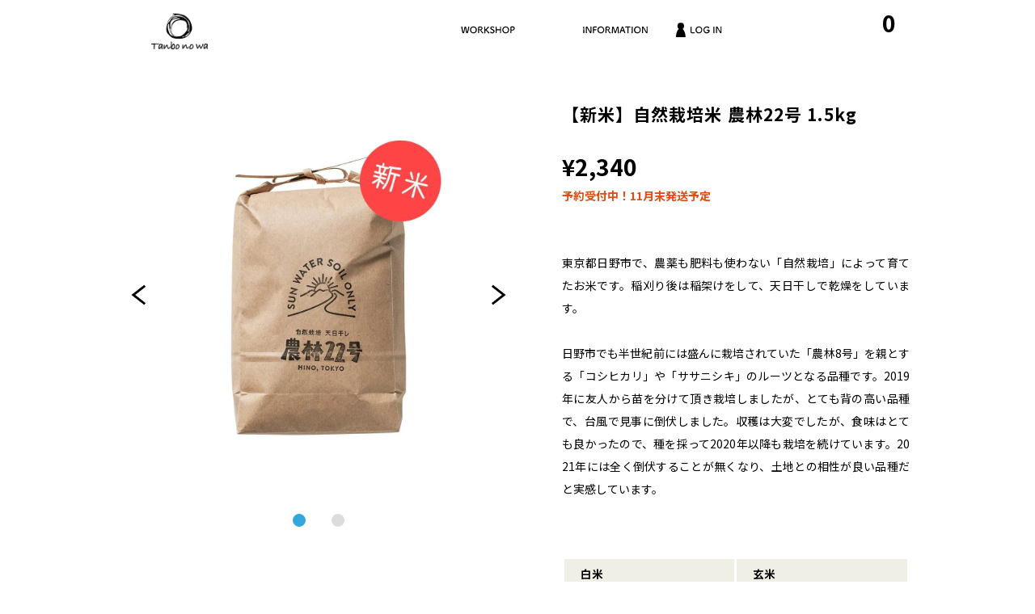

--- FILE ---
content_type: text/html; charset=EUC-JP
request_url: https://tanbonowa.com/?pid=165023527
body_size: 7427
content:
<!DOCTYPE html PUBLIC "-//W3C//DTD XHTML 1.0 Transitional//EN" "http://www.w3.org/TR/xhtml1/DTD/xhtml1-transitional.dtd">
<html xmlns:og="http://ogp.me/ns#" xmlns:fb="http://www.facebook.com/2008/fbml" xmlns:mixi="http://mixi-platform.com/ns#" xmlns="http://www.w3.org/1999/xhtml" xml:lang="ja" lang="ja" dir="ltr">
<head>
<meta http-equiv="content-type" content="text/html; charset=euc-jp" />
<meta http-equiv="X-UA-Compatible" content="IE=edge,chrome=1" />
<title>【新米】自然栽培米 農林22号 1.5kg - TANBO NO WA</title>
<meta name="Keywords" content="新米,自然栽培米,自然栽培,自然農法,無農薬,無肥料,オーガニック,サステナブル,サスティナブル,パーマカルチャー,東京都産,日野市" />
<meta name="Description" content="「コシヒカリ」や「ササニシキ」のルーツとなる品種です。2019年に友人から苗を分けて頂き栽培しましたが、とても背の高い品種で、台風で見事に倒伏しました。収穫は大変でしたが、食味はとても良く、2021年度は作付をどうしようか？と思っています。" />
<meta name="Author" content="" />
<meta name="Copyright" content="" />
<meta http-equiv="content-style-type" content="text/css" />
<meta http-equiv="content-script-type" content="text/javascript" />
<link rel="stylesheet" href="https://tanbonowa.com/css/framework/colormekit.css" type="text/css" />
<link rel="stylesheet" href="https://tanbonowa.com/css/framework/colormekit-responsive.css" type="text/css" />
<link rel="stylesheet" href="https://img07.shop-pro.jp/PA01461/137/css/3/index.css?cmsp_timestamp=20251004001739" type="text/css" />
<link rel="stylesheet" href="https://img07.shop-pro.jp/PA01461/137/css/3/product.css?cmsp_timestamp=20251004001739" type="text/css" />

<link rel="alternate" type="application/rss+xml" title="rss" href="https://tanbonowa.com/?mode=rss" />
<link rel="shortcut icon" href="https://img07.shop-pro.jp/PA01461/137/favicon.ico?cmsp_timestamp=20250314205312" />
<script type="text/javascript" src="//ajax.googleapis.com/ajax/libs/jquery/1.7.2/jquery.min.js" ></script>
<meta property="og:title" content="【新米】自然栽培米 農林22号 1.5kg - TANBO NO WA" />
<meta property="og:description" content="「コシヒカリ」や「ササニシキ」のルーツとなる品種です。2019年に友人から苗を分けて頂き栽培しましたが、とても背の高い品種で、台風で見事に倒伏しました。収穫は大変でしたが、食味はとても良く、2021年度は作付をどうしようか？と思っています。" />
<meta property="og:url" content="https://tanbonowa.com?pid=165023527" />
<meta property="og:site_name" content="TANBO NO WA｜オフィシャルサイト" />
<meta property="og:image" content="https://img07.shop-pro.jp/PA01461/137/product/165023527.jpg?cmsp_timestamp=20251008222322"/>
<meta property="og:type" content="product" />
<meta property="product:price:amount" content="2340" />
<meta property="product:price:currency" content="JPY" />
<meta property="product:product_link" content="https://tanbonowa.com?pid=165023527" />
<meta property="og:site_name" content="TANBO NO WA" />
<meta property="og:image" content="https://www.likethis.jp/ec/tanbonowa/img/common/ogp.jpg" />
<meta property="og:locale" content="ja_JP" />
<meta property="og:type" content="website" />
<meta property="og:description" content="東京都日野市で休耕田を活かした稲作を自然栽培で行っています" />
<meta name="viewport" content="width=device-width,initial-scale=1">
<link rel="stylesheet" type="text/css" href="./js/jquery.bxslider/jquery.bxslider.css" />
<script type="text/javascript" src="./js/jquery.bxslider/jquery.bxslider.min.js"></script>
<script type="text/javascript" src="https://file001.shop-pro.jp/PA01328/873/js/script.js"></script>
<script type="text/javascript" src="https://file001.shop-pro.jp/PA01328/873/js/sp_script.js"></script>
<script type="text/javascript" src="https://file001.shop-pro.jp/PA01328/873/js/background-check.min.js"></script>
<link href="https://fonts.googleapis.com/css2?family=M+PLUS+Rounded+1c:wght@300;500&display=swap" rel="stylesheet">
<link href="https://fonts.googleapis.com/css2?family=Noto+Sans+JP:wght@300;400;500;700&display=swap" rel="stylesheet">
<link href="https://fonts.googleapis.com/css2?family=Noto+Serif+JP:wght@300;500;700&display=swap" rel="stylesheet">
<script src="https://unpkg.com/scrollreveal"></script>
<link rel="stylesheet" href="https://unpkg.com/swiper@7/swiper-bundle.min.css"/>
<script src="https://unpkg.com/swiper@7/swiper-bundle.min.js"></script>

<script src="//ajax.googleapis.com/ajax/libs/jquery/3.0.0/jquery.min.js"></script>
<link rel="stylesheet" href="https://cdn.jsdelivr.net/bxslider/4.2.12/jquery.bxslider.css">
<script src="https://ajax.googleapis.com/ajax/libs/jquery/3.1.1/jquery.min.js"></script>
<script src="https://cdn.jsdelivr.net/bxslider/4.2.12/jquery.bxslider.min.js"></script>
<script>
  var Colorme = {"page":"product","shop":{"account_id":"PA01461137","title":"TANBO NO WA\uff5c\u30aa\u30d5\u30a3\u30b7\u30e3\u30eb\u30b5\u30a4\u30c8"},"basket":{"total_price":0,"items":[]},"customer":{"id":null},"inventory_control":"product","product":{"shop_uid":"PA01461137","id":165023527,"name":"\u3010\u65b0\u7c73\u3011\u81ea\u7136\u683d\u57f9\u7c73 \u8fb2\u679722\u53f7 1.5kg","model_number":"","stock_num":29,"sales_price":2340,"sales_price_including_tax":2340,"variants":[{"id":1,"option1_value":"\u767d\u7c73","option2_value":"","title":"\u767d\u7c73","model_number":"","stock_num":null,"option_price":2340,"option_price_including_tax":2340,"option_members_price":2340,"option_members_price_including_tax":2340},{"id":2,"option1_value":"\u7384\u7c73","option2_value":"","title":"\u7384\u7c73","model_number":"","stock_num":null,"option_price":2106,"option_price_including_tax":2106,"option_members_price":2106,"option_members_price_including_tax":2106}],"category":{"id_big":2682987,"id_small":0},"groups":[],"members_price":2340,"members_price_including_tax":2340}};

  (function() {
    function insertScriptTags() {
      var scriptTagDetails = [];
      var entry = document.getElementsByTagName('script')[0];

      scriptTagDetails.forEach(function(tagDetail) {
        var script = document.createElement('script');

        script.type = 'text/javascript';
        script.src = tagDetail.src;
        script.async = true;

        if( tagDetail.integrity ) {
          script.integrity = tagDetail.integrity;
          script.setAttribute('crossorigin', 'anonymous');
        }

        entry.parentNode.insertBefore(script, entry);
      })
    }

    window.addEventListener('load', insertScriptTags, false);
  })();
</script>

<script async src="https://www.googletagmanager.com/gtag/js?id=G-V64DF4R7WH"></script>
<script>
  window.dataLayer = window.dataLayer || [];
  function gtag(){dataLayer.push(arguments);}
  gtag('js', new Date());
  
      gtag('config', 'G-V64DF4R7WH', (function() {
      var config = {};
      if (Colorme && Colorme.customer && Colorme.customer.id != null) {
        config.user_id = Colorme.customer.id;
      }
      return config;
    })());
  
  </script><script type="text/javascript">
  document.addEventListener("DOMContentLoaded", function() {
    gtag("event", "view_item", {
      currency: "JPY",
      value: Colorme.product.sales_price_including_tax,
      items: [
        {
          item_id: Colorme.product.id,
          item_name: Colorme.product.name
        }
      ]
    });
  });
</script><script async src="https://zen.one/analytics.js"></script>
</head>
<body>
<meta name="colorme-acc-payload" content="?st=1&pt=10029&ut=165023527&at=PA01461137&v=20260115050248&re=&cn=0ef0aa3686f1a90c178ac6840923736b" width="1" height="1" alt="" /><script>!function(){"use strict";Array.prototype.slice.call(document.getElementsByTagName("script")).filter((function(t){return t.src&&t.src.match(new RegExp("dist/acc-track.js$"))})).forEach((function(t){return document.body.removeChild(t)})),function t(c){var r=arguments.length>1&&void 0!==arguments[1]?arguments[1]:0;if(!(r>=c.length)){var e=document.createElement("script");e.onerror=function(){return t(c,r+1)},e.src="https://"+c[r]+"/dist/acc-track.js?rev=3",document.body.appendChild(e)}}(["acclog001.shop-pro.jp","acclog002.shop-pro.jp"])}();</script><script src="https://unpkg.com/swiper@7/swiper-bundle.min.js"></script>

<style type="text/css">
.bx-wrapper .bx-pager {
  padding-top: 28px;
  bottom: -4em;
}
.bx-wrapper .bx-pager.bx-default-pager a {
  background: #dcdcdc;
  width: 16px;
  height: 16px;
  margin: 0 16px;
  -moz-border-radius: 8px;
  -webkit-border-radius: 8px;
  border-radius: 8px;
}
.bx-wrapper .bx-pager.bx-default-pager a:hover,
.bx-wrapper .bx-pager.bx-default-pager a.active {
  background: #34a7dd;
}
</style>
<div id="wrapper">
	<div id="container">
		
		<div id="headerWrap">
			<div id="header">
				<div id="hNavMenu" class="col col-sm-3 col-md-2">
					<buttun class="menu">
						<span class="menu__line menu__line--top"></span>
						<span class="menu__line menu__line--center"></span>
						<span class="menu__line menu__line--bottom"></span>
					</buttun>
					<nav class="gnav">
						<div class="gnav__wrap">
							<ul class="gnav__menu">
								<li class="gnav__menu__item"><a href="https://tanbonowa.com/?mode=f1">WELCOME</a></li>
								<li class="gnav__menu__item">&emsp;<a href="https://tanbonowa.com/?mode=f3">新井四兄妹田んぼ</a></li>
								<li class="gnav__menu__item">&emsp;<a href="https://tanbonowa.com/?mode=f4">ひょうたん田んぼ</a></li>
								<li class="gnav__menu__item">&emsp;<a href="https://tanbonowa.com/?mode=f5">新三反田んぼ</a></li>
								<li class="gnav__menu__item"><a href="?mode=cate&cbid=2682987&csid=0">自然栽培米とお米の加工品</a></li>
								<li class="gnav__menu__item"><a href="?mode=cate&cbid=2700765&csid=0">ワークショップ</a></li>
								<li class="gnav__menu__item">&emsp;<a href="?mode=grp&gid=2538224">24節氣WS</a></li>
								<li class="gnav__menu__item">&emsp;<a href="?mode=grp&gid=2538225">小屋の学び舎</a></li>
								<li class="gnav__menu__item"><a href="https://tanbonowa.com/?mode=f10">EVENT SCHEDULE</a></li>
								<li class="gnav__menu__item"><a href="http://tanbonowa.jugem.jp/">BLOG</a></li>
								<li class="gnav__menu__item"><a href="https://tanbonowa.com/?mode=sk">INFORMATION</a></li>
								<li class="gnav__menu__item">&emsp;<a href="https://tanbonowa.com/?mode=privacy">プライバシーポリシー</a></li>
								<li class="gnav__menu__item">&emsp;<a href="https://tanbonowa.com/?mode=sk">特定商取引法に基づく表記</a></li>
								<li class="gnav__menu__item">&emsp;<a href="https://tanbonowa.com/?mode=f2">配送料について</a></li>
								<li class="gnav__menu__item">&emsp;<a href="https://tanbonowa.shop-pro.jp/customer/inquiries/new">お問い合わせ</a></li>
								<li class="gnav__menu__item"><a href="https://tanbonowa.com/?mode=login&shop_back_url=https%3A%2F%2Ftanbonowa.com%2F">LOG OUT</a></li>
								<li class="gnav__menu__item"><a href="https://tanbonowa.com/?mode=login&shop_back_url=https%3A%2F%2Ftanbonowa.com%2F">MY PAGE</a></li>
								<li class="gnav__menu__item"><a href="https://tanbonowa.com/cart/proxy/basket?shop_id=PA01461137&shop_domain=tanbonowa.com">カートを見る&emsp;(0)</a></li>
							</ul>
						</div>
					</nav>
				</div>
				<div class="col col-sm-6 col-md-8 col-lg-3">
					<h1 class="logo"><a href="https://tanbonowa.com/"><img src="https://img07.shop-pro.jp/PA01461/137/PA01461137.png?cmsp_timestamp=20250314205312" alt="TANBO NO WA｜オフィシャルサイト" /></a></h1>
				</div>
				<ul id="hNav" class="col col-lg-7">
					<li><a href="/?mode=f1" id="hNav01">WELCOME</a></li>
					<li id="hNav02"><span>PRODUCT</span>
						<div id="hCategory">
							<div id="catTri"><img src="http://www.likethis.jp/ec/tanbonowa/img/common/cat_tri01.gif" alt="" /></div>
							<ul>
																	<li class="big_category">
										<a href="https://tanbonowa.com/?mode=cate&cbid=2682987&csid=0">自然栽培米とお米の加工品</a>
																			</li>
																	<li class="big_category">
										<a href="https://tanbonowa.com/?mode=cate&cbid=2700765&csid=0">ワークショップ</a>
																			</li>
															</ul>
						</div>
					</li>
					<li id="hNav03"><span>WORKSHOP</span>
						<div id="hCategory">
							<div id="catTri"><img src="http://www.likethis.jp/ec/tanbonowa/img/common/cat_tri01.gif" alt="" /></div>
							<ul>
								<li><a href="?mode=grp&gid=2538224">24節氣WS</a></li>
								<li><a href="?mode=grp&gid=2538225">小屋の学び舎</a></li>
							</ul>
						</div>
					</li>
					<li><a href="http://tanbonowa.jugem.jp/" id="hNav04" target="_blank">BLOG</a></li>
					<li><a href="https://tanbonowa.com/?mode=sk" id="hNav05">INFORMATION</a></li>
											<li><a href="https://tanbonowa.com/?mode=login&shop_back_url=https%3A%2F%2Ftanbonowa.com%2F" id="hNav07">LOGIN</a></li>
									</ul>
				<div id="hCart"class=" col col-sm-3 col-md-2 col-lg-2">
					<a href="https://tanbonowa.com/cart/proxy/basket?shop_id=PA01461137&shop_domain=tanbonowa.com" class="hovC"><span class="count">0</span></a>
				</div>
			</div>
		</div>
		<div id="headerWrapSp">
	<buttun class="menu">
		<span class="menu__line menu__line--top"></span>
		<span class="menu__line menu__line--center"></span>
		<span class="menu__line menu__line--bottom"></span>
	</buttun>

	<nav class="gnav">
		<div class="gnav__wrap">
			<ul class="gnav__menu">
								<li class="gnav__menu__item"><a href="https://tanbonowa.com/?mode=f1">WELCOME</a></li>
								<li class="gnav__menu__item">&emsp;<a href="https://tanbonowa.com/?mode=f3">新井四兄妹田んぼ</a></li>
								<li class="gnav__menu__item">&emsp;<a href="https://tanbonowa.com/?mode=f4">ひょうたん田んぼ</a></li>
								<li class="gnav__menu__item">&emsp;<a href="https://tanbonowa.com/?mode=f5">新三反田んぼ</a></li>
								<li class="gnav__menu__item"><a href="?mode=cate&cbid=2682987&csid=0">自然栽培米とお米の加工品</a></li>
								<li class="gnav__menu__item"><a href="?mode=cate&cbid=2700765&csid=0">ワークショップ</a></li>
								<li class="gnav__menu__item">&emsp;<a href="?mode=grp&gid=2538224">24節氣WS</a></li>
								<li class="gnav__menu__item">&emsp;<a href="?mode=grp&gid=2538225">小屋の学び舎</a></li>
								<li class="gnav__menu__item"><a href="https://tanbonowa.com/?mode=f10">EVENT SCHEDULE</a></li>
								<li class="gnav__menu__item"><a href="http://tanbonowa.jugem.jp/">BLOG</a></li>
								<li class="gnav__menu__item"><a href="https://tanbonowa.com/?mode=sk">INFORMATION</a></li>
								<li class="gnav__menu__item">&emsp;<a href="https://tanbonowa.com/?mode=privacy">プライバシーポリシー</a></li>
								<li class="gnav__menu__item">&emsp;<a href="https://tanbonowa.com/?mode=sk">特定商取引法に基づく表記</a></li>
								<li class="gnav__menu__item">&emsp;<a href="https://tanbonowa.com/?mode=f2">配送料について</a></li>
								<li class="gnav__menu__item">&emsp;<a href="https://tanbonowa.shop-pro.jp/customer/inquiries/new">お問い合わせ</a></li>
								<li class="gnav__menu__item"><a href="https://tanbonowa.com/?mode=login&shop_back_url=https%3A%2F%2Ftanbonowa.com%2F">LOG OUT</a></li>
								<li class="gnav__menu__item"><a href="https://tanbonowa.com/?mode=login&shop_back_url=https%3A%2F%2Ftanbonowa.com%2F">MY PAGE</a></li>
								<li class="gnav__menu__item"><a href="https://tanbonowa.com/cart/proxy/basket?shop_id=PA01461137&shop_domain=tanbonowa.com">カートを見る&emsp;(0)</a></li>
			</ul>
		</div>
	</nav>
		</div>
		

		
		<div id="main">
			<form name="product_form" method="post" action="https://tanbonowa.com/cart/proxy/basket/items/add">
<div id="itemSet">
		
	<div class="row">
		<div class="col col-xs-12 col-sm-6 col-md-6 col-lg-6">
			<div id="slideWrap">
				<div id="slider">
																										<div><img src="https://img07.shop-pro.jp/PA01461/137/product/165023527_o1.jpg?cmsp_timestamp=20251008222322" alt="" /></div>
																												<div><img src="https://img07.shop-pro.jp/PA01461/137/product/165023527_o2.jpg?cmsp_timestamp=20211119191124" alt="" /></div>
																																																																																																																																																																																																																																																																																																																																																																																																																																																																																																																																																																																																																																																									</div>
			</div>
		</div>
		<script>
		$(document).ready(function(){
			$('#slider').bxSlider({
				mode: 'fade',
				controls: true,
				touchEnabled: 'true',
				prevText: '前へ',
				nextText: '次へ',
			});
		});
		</script>
		<div class="col col-xs-12 col-sm-6 col-md-6 col-lg-6">
			<h1 class="product_name"><span>【新米】自然栽培米 農林22号 1.5kg</span></h1>
			
												<div class="cartPrice">
						<p id="itemPrice">&yen;2,340</p>
					</div>
										
			
			<h4 class="simpleExplain">
									予約受付中！11月末発送予定
							</h4>
			

			<div class="text_area row">
								 <!--商品説明--> <div id="detail01"> <p>東京都日野市で、農薬も肥料も使わない「自然栽培」によって育てたお米です。稲刈り後は稲架けをして、天日干しで乾燥をしています。<br><br> 日野市でも半世紀前には盛んに栽培されていた「農林8号」を親とする「コシヒカリ」や「ササニシキ」のルーツとなる品種です。2019年に友人から苗を分けて頂き栽培しましたが、とても背の高い品種で、台風で見事に倒伏しました。収穫は大変でしたが、食味はとても良かったので、種を採って2020年以降も栽培を続けています。2021年には全く倒伏することが無くなり、土地との相性が良い品種だと実感しています。<br><br> <!--<strong>新米5kg以上のお買い上げにつき、自然栽培の餅米「銀(東京在来種)」5合（750g）をプレゼント！</strong>--> </p> </div><!--／detail01--> <!--／商品説明--> 
				
								
			</div>
			<div class="cart_area">
				<div id="add_cart">
					
																	
													<table id="option_tbl"><tr class="stock_head"><th class="cell_1">白米</th><th class="cell_1">玄米</th></tr><tr><td class="cell_2"><div><input type="radio" name="option" value="78933859,0" checked="checked" id="0-0" /></div><label for=0-0 style="display:block;"><span class="table_price">2,340円</span><br /></label></td><td class="cell_2"><div><input type="radio" name="option" value="78933859,1" id="0-1" /></div><label for=0-1 style="display:block;"><span class="table_price">2,106円</span><br /></label></td></tr></table>
																	
					
										
					
											<h3>購入数</h3>
						<div class="mainProduct">
							<div class="cart_btn_box_main">
								<input type="text" name="product_num" class="cartjs_product_input_txt" value="1" />
							</div>
						</div>
						
					
					
											<div class="addCartBtn">
							<input type="submit" value="カートに入れる" class="hovC" />
						</div>
										<input type="hidden" name="user_hash" value="bd1bcf44ff59913120d17c3299468ba7"><input type="hidden" name="members_hash" value="bd1bcf44ff59913120d17c3299468ba7"><input type="hidden" name="shop_id" value="PA01461137"><input type="hidden" name="product_id" value="165023527"><input type="hidden" name="members_id" value=""><input type="hidden" name="back_url" value="https://tanbonowa.com/?pid=165023527"><input type="hidden" name="reference_token" value="4e619bbc0f58440ab4f935ba69203d3b"><input type="hidden" name="shop_domain" value="tanbonowa.com">
					
				</div>
			</div>
		</div>
	</div>
		
	<div class="w1000-detail">
				 <div class="bg-lightgray"> <div class="notice"> <h5>【注意事項】</h5> <ul> <li>ご注文確定後に精米、袋詰めをさせていただきます。納品日はご注文確定後、約1週間を頂いております。</li> <li>籾摺り、精米の過程で除くことの出来なかった不揃い米、割れ米、緑米、黒変したお米が混入する場合があります。</li> </ul> </div> </div> 
	</div>
	
		
</div>
 <!-- <div class="andmore"> <div class="mw500"> <img src="http://www.likethis.jp/ec/tanbonowa/img/item/novelty/novelty01_2.jpg" alt="自然栽培 餅米" /> <h3 class="tagline">新米5kg以上のお買い上げにつき<br>自然栽培の餅米5合（750g）をプレゼント！</h3> <p class="textCenter"> 2023年11月15日までに、新米を5kg以上お買い上げ頂いた方への特典とさせていただきます。 </p> </div> </div> --> 
 
							
									<div id="contWrap">
						<div class="w1000In">
							<div class="titleWrap">
								<h2 class="titleCenter titleNos"><img src="https://www.likethis.jp/ec/tanbonowa/img/common/ttl_nowonsale.svg" alt="NOW ON SALE" /></h2>
								<h5 class="titleCenter">絶賛販売中！</h5>
							</div>
							<div class="row">
															<div class="col col-xs-6 col-sm-4 col-md-3 col-lg-3">
									<div class="item_box">
										
										<div class="item_photo">
																						<a href="?pid=165022288" class="hovC"><img src="https://img07.shop-pro.jp/PA01461/137/product/165022288_th.jpg?cmsp_timestamp=20251008220220" class="item" /></a>
																				</div>
										<div class="item_detail">
											
											<span class="item_name"><a href="?pid=165022288">【新米】自然栽培米 ハツシモ 5kg</a></span>
											<span class="item_price">
																									
																																								
														<span class="price_<$bid_name>">&yen;7,800</span>
																																				</span>
											<span class="sExpl">
												
											</span>
										</div>
									</div>
								</div>
																							<div class="col col-xs-6 col-sm-4 col-md-3 col-lg-3">
									<div class="item_box">
										
										<div class="item_photo">
																						<a href="?pid=165023337" class="hovC"><img src="https://img07.shop-pro.jp/PA01461/137/product/165023337_th.jpg?cmsp_timestamp=20251008221025" class="item" /></a>
																				</div>
										<div class="item_detail">
											
											<span class="item_name"><a href="?pid=165023337">【新米】自然栽培米 ハツシモ 1.5kg</a></span>
											<span class="item_price">
																									
																																								
														<span class="price_<$bid_name>">&yen;2,340</span>
																																				</span>
											<span class="sExpl">
												
											</span>
										</div>
									</div>
								</div>
																							<div class="col col-xs-6 col-sm-4 col-md-3 col-lg-3">
									<div class="item_box">
										
										<div class="item_photo">
																						<a href="?pid=165022810" class="hovC"><img src="https://img07.shop-pro.jp/PA01461/137/product/165022810_th.jpg?cmsp_timestamp=20251008222207" class="item" /></a>
																				</div>
										<div class="item_detail">
											
											<span class="item_name"><a href="?pid=165022810">【新米】自然栽培米 農林22号 5kg</a></span>
											<span class="item_price">
																									
																																								
														<span class="price_<$bid_name>">&yen;7,800</span>
																																				</span>
											<span class="sExpl">
												
											</span>
										</div>
									</div>
								</div>
																							<div class="col col-xs-6 col-sm-4 col-md-3 col-lg-3">
									<div class="item_box">
										
										<div class="item_photo">
																						<a href="?pid=165023527" class="hovC"><img src="https://img07.shop-pro.jp/PA01461/137/product/165023527_th.jpg?cmsp_timestamp=20251008222322" class="item" /></a>
																				</div>
										<div class="item_detail">
											
											<span class="item_name"><a href="?pid=165023527">【新米】自然栽培米 農林22号 1.5kg</a></span>
											<span class="item_price">
																									
																																								
														<span class="price_<$bid_name>">&yen;2,340</span>
																																				</span>
											<span class="sExpl">
												
											</span>
										</div>
									</div>
								</div>
																															<div class="col col-xs-6 col-sm-4 col-md-3 col-lg-3">
									<div class="item_box">
										
										<div class="item_photo">
																						<a href="?pid=188845795" class="hovC"><img src="https://img07.shop-pro.jp/PA01461/137/product/188845795_th.jpg?cmsp_timestamp=20251008224516" class="item" /></a>
																				</div>
										<div class="item_detail">
											
											<span class="item_name"><a href="?pid=188845795">【新米】自然栽培米 ササニシキ 5kg</a></span>
											<span class="item_price">
																									
																										<span class="sold_out">SOLD OUT</span>
																																				</span>
											<span class="sExpl">
												
											</span>
										</div>
									</div>
								</div>
																							<div class="col col-xs-6 col-sm-4 col-md-3 col-lg-3">
									<div class="item_box">
										
										<div class="item_photo">
																						<a href="?pid=188845794" class="hovC"><img src="https://img07.shop-pro.jp/PA01461/137/product/188845794_th.jpg?cmsp_timestamp=20251008224424" class="item" /></a>
																				</div>
										<div class="item_detail">
											
											<span class="item_name"><a href="?pid=188845794">【新米】自然栽培米 ササニシキ 1.5kg</a></span>
											<span class="item_price">
																									
																										<span class="sold_out">SOLD OUT</span>
																																				</span>
											<span class="sExpl">
												
											</span>
										</div>
									</div>
								</div>
																							<div class="col col-xs-6 col-sm-4 col-md-3 col-lg-3">
									<div class="item_box">
										
										<div class="item_photo">
																						<a href="?pid=165022444" class="hovC"><img src="https://img07.shop-pro.jp/PA01461/137/product/165022444_th.jpg?cmsp_timestamp=20251008221227" class="item" /></a>
																				</div>
										<div class="item_detail">
											
											<span class="item_name"><a href="?pid=165022444">【新米】自然栽培米 ハッピーヒル 5kg</a></span>
											<span class="item_price">
																									
																																								
														<span class="price_<$bid_name>">&yen;8,400</span>
																																				</span>
											<span class="sExpl">
												
											</span>
										</div>
									</div>
								</div>
																							<div class="col col-xs-6 col-sm-4 col-md-3 col-lg-3">
									<div class="item_box">
										
										<div class="item_photo">
																						<a href="?pid=165023482" class="hovC"><img src="https://img07.shop-pro.jp/PA01461/137/product/165023482_th.jpg?cmsp_timestamp=20251008221345" class="item" /></a>
																				</div>
										<div class="item_detail">
											
											<span class="item_name"><a href="?pid=165023482">【新米】自然栽培米 ハッピーヒル 1.5kg</a></span>
											<span class="item_price">
																									
																																								
														<span class="price_<$bid_name>">&yen;2,520</span>
																																				</span>
											<span class="sExpl">
												
											</span>
										</div>
									</div>
								</div>
																															<div class="col col-xs-6 col-sm-4 col-md-3 col-lg-3">
									<div class="item_box">
										
										<div class="item_photo">
																						<a href="?pid=156244618" class="hovC"><img src="https://img07.shop-pro.jp/PA01461/137/product/156244618_th.jpg?cmsp_timestamp=20211119215705" class="item" /></a>
																				</div>
										<div class="item_detail">
											
											<span class="item_name"><a href="?pid=156244618">緑米のおかき - 揚げ醤油</a></span>
											<span class="item_price">
																									
																										<span class="sold_out">SOLD OUT</span>
																																				</span>
											<span class="sExpl">
												
											</span>
										</div>
									</div>
								</div>
																							<div class="col col-xs-6 col-sm-4 col-md-3 col-lg-3">
									<div class="item_box">
										
										<div class="item_photo">
																						<a href="?pid=157260674" class="hovC"><img src="https://img07.shop-pro.jp/PA01461/137/product/157260674_th.jpg?cmsp_timestamp=20211119215724" class="item" /></a>
																				</div>
										<div class="item_detail">
											
											<span class="item_name"><a href="?pid=157260674">緑米のおかき - 揚げ塩</a></span>
											<span class="item_price">
																									
																										<span class="sold_out">SOLD OUT</span>
																																				</span>
											<span class="sExpl">
												
											</span>
										</div>
									</div>
								</div>
																							<div class="col col-xs-6 col-sm-4 col-md-3 col-lg-3">
									<div class="item_box">
										
										<div class="item_photo">
																						<a href="?pid=161945747" class="hovC"><img src="https://img07.shop-pro.jp/PA01461/137/product/161945747_th.jpg?cmsp_timestamp=20211119215410" class="item" /></a>
																				</div>
										<div class="item_detail">
											
											<span class="item_name"><a href="?pid=161945747">ライオンヌードル 自然栽培 玄米平めん</a></span>
											<span class="item_price">
																									
																										<span class="sold_out">SOLD OUT</span>
																																				</span>
											<span class="sExpl">
												
											</span>
										</div>
									</div>
								</div>
																							<div class="col col-xs-6 col-sm-4 col-md-3 col-lg-3">
									<div class="item_box">
										
										<div class="item_photo">
																						<a href="?pid=161945805" class="hovC"><img src="https://img07.shop-pro.jp/PA01461/137/product/161945805_th.jpg?cmsp_timestamp=20211119215443" class="item" /></a>
																				</div>
										<div class="item_detail">
											
											<span class="item_name"><a href="?pid=161945805">ライオンヌードル 自然栽培 白米細めん</a></span>
											<span class="item_price">
																									
																										<span class="sold_out">SOLD OUT</span>
																																				</span>
											<span class="sExpl">
												
											</span>
										</div>
									</div>
								</div>
																						</div>
						</div>
					</div>
								
					</div>
		

		<div class="bnrWrap row">
			<div class="col col-xs-12 col-sm-12 col-md-12 col-lg-12"><a href="/?mode=f10" class="toSchedule hovC">2025年度のスケジュールはこちら</a></div>
			
		</div>

		
		<div id="footerWrap">
			<div id="footer_menuWrap">
				<ul class="footer_menu inline">
					<li><a href="https://tanbonowa.com/?mode=privacy">プライバシーポリシー</a></li>
					<li><a href="https://tanbonowa.com/?mode=sk">特定商取引法に基づく表記</a></li>
					<li><a href="https://tanbonowa.com/?mode=f2">配送料について</a></li>
					<li><a href="https://tanbonowa.shop-pro.jp/customer/inquiries/new">お問い合わせ</a></li>
				</ul>
			</div>
			<div id="footer">
				<div id="footer_iconWrap">
					<h2 id="footerLogo"><a href="https://tanbonowa.com/" target="_blank" class="hovC"><img src="https://www.likethis.jp/ec/tanbonowa/img/common/logo_typo_white.png" /></a></h2>
					<ul id="btnSns">
						
						<li><a href="https://www.facebook.com/tanbonowa/" target="_blank" class="hovC"><img src="https://www.likethis.jp/ec/tanbonowa/img/common/ico_fb.svg" /></a></li>
						<li><a href="https://www.instagram.com/tanbo_no_wa/" target="_blank" class="hovC"><img src="https://www.likethis.jp/ec/tanbonowa/img/common/ico_insta.svg" /></a></li>
					</ul>
					<p id="copyright">&copy; 2020 TANBO NO WA</p>
				</div>
			</div>
		</div>
		
	
		
		<div id="footerSp">
			<div id="footerSp_iconWrap">
				<h2 id="footerLogo"><a href="http://tanbonowa.com/" target="_blank" class="hovC"><img src="https://www.likethis.jp/ec/tanbonowa/img/common/logo_typo_white.png" /></a></h2>
				<ul id="btnSns">
					
					<li><a href="https://www.facebook.com/tanbonowa/" target="_blank" class="hovC"><img src="https://www.likethis.jp/ec/tanbonowa/img/common/ico_fb.svg" /></a></li>
					<li><a href="https://www.instagram.com/tanbo_no_wa/" target="_blank" class="hovC"><img src="https://www.likethis.jp/ec/tanbonowa/img/common/ico_insta.svg" /></a></li>
				</ul>
			</div>
			<p id="copyright">&copy; 2020 TANBO NO WA</p>
		</div>
		
	
	</div>
</div>




	<script>
		$('.menu').on('click',function(){
			$('.menu__line').toggleClass('active');
			$('.gnav').fadeToggle();
		});
		$('.gnav').on('click',function(){
			$('.menu__line').removeClass('active');
			$('.gnav').fadeOut();
		});
	</script>


<script type="text/javascript" charset="UTF-8" src="https://file001.shop-pro.jp/PA01328/873/js/cartQuant_11.js"></script><script type="text/javascript" src="https://tanbonowa.com/js/cart.js" ></script>
<script type="text/javascript" src="https://tanbonowa.com/js/async_cart_in.js" ></script>
<script type="text/javascript" src="https://tanbonowa.com/js/product_stock.js" ></script>
<script type="text/javascript" src="https://tanbonowa.com/js/js.cookie.js" ></script>
<script type="text/javascript" src="https://tanbonowa.com/js/favorite_button.js" ></script>
</body></html>

--- FILE ---
content_type: text/css
request_url: https://img07.shop-pro.jp/PA01461/137/css/3/index.css?cmsp_timestamp=20251004001739
body_size: 38576
content:
/* スライダーカスタム */
.bx-wrapper {
	-moz-box-shadow: none !important;
	-webkit-box-shadow: none !important;
	box-shadow: none !important;
   border: none !important;
}
/* 新ドロワー */
.menu {
	height: 21px;
	position: fixed;
	right:	auto;
	top: 36px;
	width: 40px;
	z-index: 1001;
}
.menu__line {
	background: #000;
	display: block;
	height: 2px;
	position: absolute;
	transition: transform .3s;
	width: 100%;
}
.menu__line--center {
	top: 10px;
}
.menu__line--bottom {
	bottom: 0;
}
.menu__line--top.active {
	top: 10px;
	transform: rotate(22.5deg);
}
.menu__line--center.active {
	transform: scaleX(0);
}
.menu__line--bottom.active {
	bottom: 10px;
	transform: rotate(157.5deg);
}
.menu__line {
}
.gnav {
	background: rgba(10,0,0,0.7);
	display: none;
	height: 100%;
	position: fixed;
	width: 100%;
	z-index: 1000;
	top: 0;
	left: 0;
}
.gnav__wrap {
	align-items: center;
	text-align: center;
	display: flex;
	height: 100%;
	justify-content: center;
	position: absolute;
	width: 100%;
}
.gnav__menu__item {
	margin: 30px 0;
	text-align: left;
	letter-spacing: 0.1em;
}
.gnav__menu__item a {
	color: #fff;
	font-size: 1.2rem;
	font-weight: 400;
	padding: 40px;
	text-decoration: none;
	transition: .5s;
}
.gnav__menu__item a:hover {
	color: #999999 !important;
}
@media (max-width: 480px) {
	.menu {
		height: 21px;
		right:	30px;
		top: 30px;
	}
	.gnav__wrap {
		display: block;
		justify-content: left;
		top: 2em;
	}
	.gnav__menu__item {
		margin: .7em 0;
		list-style: none;
	}
	.gnav__menu__item a {
		font-size: 1em;
		padding: 0;
	}
}
/*////// 小屋の学び舎 /////*/
.clearfix::after {
 content: "";
 display: block;
 clear: both;
}
#koyanomanabiya .col {
 padding: 0;
 margin: 0;
}
/* Reset Swiper */
#koyanomanabiya .swiper {
  width: 100%;
  margin-top: 3em;
}
#koyanomanabiya .swiper-button-next,
#koyanomanabiya .swiper-button-prev {
 color: #f5f5f5ab;
}
/* Reset jquery.bxslider.css */
#koyanomanabiya .bx-wrapper .bx-viewport {
 margin-bottom: 0;
}
#slider1, #slider2 li {
 height: auto;
}
#koyanomanabiya ul#slider1, ul#slider2 {
 margin: 0;
}
/* Typography */
#koyanomanabiya a {
 color: #2ca6e0;
 text-decoration: underline;
}
.textWrapK h4 {
 font-size: 1.3em;
 font-weight: 600;
 line-height: 1.5em;
 margin-bottom: 0.3em;
}
.textWrapK h5 {
 font-size: 1em;
 font-weight: 600;
}
.ten-mincho {
 font-family: ten-mincho-text,serif;
 font-style: normal;
}
h1.koya {
 word-break: keep-all;
 font-size: 2.5em;
 font-weight: 600;
 line-height: 1.2em;
 margin-bottom: 0;
}
h2.koya {
 font-size: 2.5em;
 font-weight: 600;;
 line-height: 1.2em;
 padding-left: 7px;
 border-left: 14px solid;
 margin-bottom: 1rem;
}
h3.koya {
 font-size: 1.5em;
 font-weight: 600;
 line-height: 1.5em;
 margin-bottom: .5em;
}
h4.jumper {
 font-size: 1.25em;
 font-weight: 600;
 line-height: 1.3em;
 border-bottom: 2px solid;
 float: left;
 margin: 0 1em 1em 0;
 color: #000000 !important;
}
.contents a {
 text-decoration: none !important;
 color: #000;
}
h4.koya {
 font-size: 1.2em;
 font-weight: 600;
 line-height: 1.5em;
 display: block;
 float: left;
}
#koyanomanabiya p {
 text-align: justify;
}
.textWrapK p {
 line-height: 1.5em;
 margin: 0 0 2em 0 !important;
}
#koyanomanabiya .brown {color: #C6A956;}
#koyanomanabiya .green {color: #6a9464;}
#koyanomanabiya .red {color: #ce7d5f;}
#koyanomanabiya .blue {color: #86b3e0;}
#koyanomanabiya .purple {color: #a3686c;}
#koyanomanabiya .lightBlue {color: #9abdbf;}
#koyanomanabiya .underPink {background: linear-gradient(transparent 60%, #ff9ac6 60%);}

/* Layout */
#koyanomanabiya {
  width: 100%;
  margin: 0 auto 7em;
}
#koyanomanabiya .mw1000 {
  max-width: 1000px;
  position: relative;
  margin: 0 auto 6em;
}
#koyanomanabiya .mw1200 {
  max-width: 1200px;
  position: relative;
  margin: 0 auto 6em;
}
#koyanomanabiya .mw1800 {
  max-width: 1800px;
  position: relative;
  margin: 0 auto 6em;
}
.headWrap {
 width: 100%;
 position: relative;
}
#eventDisc,
#bangai,
#teacher,
#guidance,
#tools,
#access,
#moreInfo,
#QA {
 padding-top: 75px;
}
.textWrapK {
 width: 100%;
 padding: 2em 3em;
}
.profileWrap {
 padding: 2em 2em;
}
.imgHead {
	width: 100%;
}
.koya2022 {
  width: 60%;
  float: left;
  position: relative;
}
.people2022 {
  width: 80%;
  right: -50%;
  bottom: -10%;
  position: absolute;
}
.titleLogo {
  width: 25%;
  position: absolute;
  top: 20%;
  left: 25%;
}
.catchCopy {
  position: absolute;
  right: -65%;
  top: 5%;
  writing-mode: vertical-rl;
}
h1.koya {
  word-break: keep-all;
  font-size: 2.5em;
  font-weight: 600;
  line-height: 1.5em;
  letter-spacing: .3em;
  margin-bottom: 0;
}
.koya2018 {
  width: 60%;
  float: right;
  position: relative;
  margin-top: 8em;
}
.people2018 {
  width: 75%;
  left: -50%;
  bottom: -10%;
  position: absolute;
}
.intro {
  width: 100%;
  margin-top: 5em;
}
.prologue {
  width: 100%;
  padding: 0 3em 5em;
}
.prologue h1 {
  display: none;
}
.prologueTextPc {
  writing-mode: vertical-rl;
  font-size: 1.2em;
  margin: 0 auto;
  padding: 0;
}
.illust {
  width: 80%;
  margin: 0 auto;
}
.illust2 {
  width: 60%;
  margin: 5em auto 0;
}
.illustSp {
  display: none;
}
.illust2Sp {
  display: none;
}
/* Detail */
.title {
 width: 30%;
 text-align: center;
 position: absolute;
 right: 0;
 /*float: left;*/
 padding: 5em;
}
.title img {
 width: 80%;
 max-width: 100px;
}
.prologue {
 width: 100%;
 display: block;
 float: left;
 z-index: 2;
 margin: 0 auto;
 padding: 0 3em 5em;
}
.profile {
 padding: 0 1em;
}
.profile img {
 margin-bottom: 1em;
}
.profile h5 {
 line-height: 1.5em;
 margin-bottom: 1em;
}
.profile p {
 font-size: .9em;
 line-height: 1.75em;
}
.fLeft {
 float: left !important;
}
.fRight {
 float: right !important;
}
.day {
 width: 100%;
 display: block;
 float: left;
 margin-bottom: .5em;
}
.date {
 display: block;
 float: left;
 margin: 0 1.5em 0 0
}
.date img {
 width: 62px;
}
.rabel {
 line-height: 1em;
 margin-top: -.5em;
}
.rabel img {
 height: 20px !important;
 margin-right: 3px;
}
.moreinfo {
 margin-top: 2em;
}
/*枠線つき吹き出し*/
.balloonBox {
 padding: 2em 3em;
}
.balloonBlue {
 position: relative;
 border: 10px solid #86b3e0;
 padding: 2em;
}
.balloonBlue:before,
.balloonBlue:after {
 content: "";
 position: absolute;
 right: 0;
 left: -50%;
 width: 0;
 height: 0;
 margin: auto;
}
.balloonBlue:before {
 top: -50px;
 border-style: solid;
 border-color: transparent transparent #86b3e0 transparent;
 border-width: 0 45px 45px 0;
}
.balloonBlue:after {
 top: -27px;
 border-style: solid;
 border-color: transparent transparent #fff transparent;
 border-width: 0 25px 30px 0;
 z-index: 10;
}
.balloonRed {
 position: relative;
 border: 10px solid #ce7d5f;
 padding: 2em;
}
.balloonRed:before,
.balloonRed:after {
 content: "";
 position: absolute;
 right: 0;
 left: -50%;
 width: 0;
 height: 0;
 margin: auto;
}
.balloonRed:before {
 top: -50px;
 border-style: solid;
 border-color: transparent transparent #ce7d5f transparent;
 border-width: 0 45px 45px 0;
}
.balloonRed:after {
 top: -27px;
 border-style: solid;
 border-color: transparent transparent #fff transparent;
 border-width: 0 25px 30px 0;
 z-index: 10;
}
.balloonBlue p, .balloonRed p {
  font-weight: 500;
  line-height: 1.5em;
  margin: 0 !important;
}

@media (max-width: 980px) {
}
@media (max-width: 768px) {
 /* Layout */
  #koyanomanabiya .mw1200 {
    margin: 0 auto 3em;
  }
  #eventDisc,
  #bangai,
  #teacher,
  #guidance,
  #tools,
  #access,
  #moreInfo,
  #QA {
   padding-top: 110px;
  }
  .into {
    padding: 5em;
  }
  .prologue p {
    font-size: .9em;
  }
  h1.koya {
    margin-bottom: .5em;
    margin-top: .5em;
  }
  .balloonBlue, .balloonRed {
    margin-top: 0;
  }
  .catchCopy {
    right: -55%;
    top: 20%;
    writing-mode: unset;
  }
  h1.koya {
    word-break: keep-all;
    font-size: 1.8em;
    letter-spacing: .2em;
  }
}
@media (max-width: 480px) {
  /* Typography */
  #koyanomanabiya {
    margin: 75px auto 7em;
  }
  h1.koya {
    font-size: 1.6em;
    width: 100%;
  }
  h2.koya {
    font-size: 1.6em;
    border-left: 10px solid;
  }
  h3.koya {
    font-size: 1.3em;
    word-break: keep-all;
  }
  h4.koya {
    font-size: 1em;
  }
  /* Layout */
  #onlineTicket {
    padding-top: 0;
  }
  #koyanomanabiya .swiper {
    margin-top: 0;
  }
  #koyanomanabiya .mw1200 {
    margin: 0 auto 3em;
  }
  #eventDisc,
  #bangai,
  #teacher,
  #guidance,
  #tools,
  #access,
  #moreInfo,
  #QA {
   padding-top: 0;
  }
  .into {
    padding: 3em;
  }
  .textWrapK {
    margin: 0;
  }
  .pc {
    display: none;
  }
  /* Detail */
  .profile {
    padding: 0 2em 3em;
  }
  .koya2022 {
    width: 70%;
  }
  .people2022 {
    width: 75%;
    right: -40%;
    bottom: -25%;
  }
  .titleLogo {
    width: 25%;
    top: 20%;
    left: 15%;
  }
  .catchCopy {
    right: -33%;
    top: 0;
    writing-mode: vertical-rl;
  }
  h1.koya {
    font-size: 1.4em;
  }
  .koya2018 {
    width: 65%;
  }
  .intro {
    /*margin-top: 1em;
    margin-bottom: 3em;*/
    margin: 0;
  }
    .prologue {
    padding: 0;
    height: auto;
  }
  .prologueTextPc {
    font-size: 1em;
  }
  .prologueTextPc p {
    line-height: 1.6em;
    /*letter-spacing: .1em;*/
  }
  .illust {
    display: none;
  }
  .illust2 {
    display: none;
  }
  .illustSp {
    display: block;
    width: 100%;
  }
  .illust2Sp {
    display: block;
    width: 70%;
    margin: 3em auto 0;
  }
}


/*** いずれ消す! ***/
.titleCenter {
  max-width: 1000px;
  text-align: center;
}
h2.titleCenter {
  margin: 0 auto .5em;
}
h5.titleCenter {
  margin: 0 auto 3em;
}
.titleCenter img {
  width: 160px;
}
.titleCenterT {
  max-width: 1000px;
  text-align: center;
  margin: 0 auto 3em;
}
.titleLogo {
  max-width: 1000px;
  text-align: center;
  margin: 0 auto 3em;
}
.titleRn6 {
  max-width: 1000px;
  text-align: center;
  margin: 0 auto 3em;
}
.titleTag {
  max-width: 1000px;
  text-align: center;
  margin: 0 auto 3em;
}
/*** /いずれ消す! ***/

/*** タイトル(new) ***/
.titleWrap {
  max-width: 1200px;
  margin: 6em auto 4em;
}
.titleWrapTop {
  max-width: 1200px;
  margin: 2.5em auto 3em;
}
h2.titleCenter {
  margin: 0 auto .5em;
}
.titleNos img {
  width: 200px !important;
}
.titleColumn img {
  width: 140px !important;
}
.titleReleased img {
  width: 150px !important;
}
.titleSchedule img {
  width: 250px !important;
}
.titleShopinfo img {
  width: 200px !important;
}
.titlePrivacy img {
  width: 300px !important;
}
.titleDelivery img {
  width: 160px !important;
}
.titleBlog img {
  width: 110px !important;
}
.titleWorkshop img {
  width: 300px !important;
}
h5.titleCenter {
  font-weight: 500;
  margin: 0 auto 3em;
}

.titleSet {
}
.titleSet .storyof {
  width: 70px;
  float: right;
  margin: .5em 2em 0 0;
}
.titleSetSp {
  display: none;
}
.titleSetSp h2 {
}
.storyof {
}
h2.vertical {
  writing-mode: vertical-rl;
  text-orientation: upright;
  font-size: 3em;
  font-weight: 700;
  letter-spacing: .1em;
  float: right;
  padding: 0 1em 0 0;
}
h3.vertical {
  writing-mode: vertical-rl;
  font-size: 2em;
  font-weight: 500;
  letter-spacing: .1em;
}
.mw1800 {
  max-width: 1800px;
  margin: 0 auto;
}
.mw1200 {
  max-width: 1200px;
  margin: 0 auto;
}
.mw900 {
  max-width: 800px;
  margin: 0 auto;
}
.mw500 {
  max-width: 500px;
  margin: 0 auto;
}
.story {
  margin: 0 auto 7em;
  padding-top: 128px;
}
.story .col {
  padding-right: 0;
  padding-left: 0;
}
.textWrap h2 {
  font-size: 2em;
  line-height: 1.7em;
  font-weight: 700;
  margin: 0 0 1em 0;
}
.textWrap h3 {
  font-size: 1.5em;
  line-height: 1.7em;
  font-weight: 500;
  margin: 0 0 1em 0;
}
.textWrap p {
  font-size: 1em;
  line-height: 2em;
  margin: 0 0 2em 0;
}
h3.tagline {
  font-family: 'Noto Serif JP', serif;
  font-size: 1.3em;
  font-weight: 300;
  line-height: 1.5em;
}
p.textlink {
  font-size: 1.2em;
  font-weight: 500;
  margin: 1.5em 0 0;
}
p.textlink a {
  color: #80b43f;
}
ul.bold {
  font-weight: bold;
  line-height: 1.7em;
}
ul.bold li {
  margin: 0 0 1em 0;
}
.contCenter {
  width: 100%;
  display: inline-block;
  margin: 2em 0 3em 0;
}
.contCenter .textWrap {
  max-width: 700px;
  width: 100%;
  margin: 0;
  padding: 6em;
}
.contLeft {
  width: 100%;
  display: inline-block;
  margin: 2em 0 3em 0;
  float: right;
}
.contLeft .textWrap {
  max-width: 700px;
  width: 100%;
  margin: 0;
  padding: 6em;
}
.contRight {
  width: 100%;
  display: inline-block;
  margin: 2em 0 3em 0;
  float: left;
}
.contRight .textWrap {
  max-width: 700px;
  width: 100%;
  margin: 0;
  padding: 6em;
  float: right;
}
.upperLeft {
  position: absolute;
  width: 100%;
  top: 0;
}
.lowerLeft {
  position: absolute;
  width: 100%;
  height: 100%;
  top: 0;
}
.upperRight {
  position: absolute;
  width: 100%;
  top: 0;
}
.upperLeft .storyof {
  display: block;
  width: 70px;
  float: left;
  padding: 0;
  margin: 4rem 0 0 4rem;
}
.lowerLeft h2 {
  position: absolute;
  display: block;
  float: left;
  padding: 0;
  bottom: 0;
  left: 0;
  margin: 0 0 4rem 5rem;
  z-index: 1;
}
.upperRight h3 {
  display: block;
  float: right;
  padding: 0;
  margin: 4rem 4rem 0 0;
}
.img1200 {
  max-width: 1200px;
  margin: 0 auto;
}
.img600 {
  max-width:600px;
  margin: 0 auto 6em;
  clear: both;
}
.imgFull {
  width: 100%;
  margin: 0 0 6em 10%;
  float: right;
  clear: both;
}
/*************************************************
bnrWrap
**************************************************/
.bnrWrap {
  max-width: 1000px;
  margin: 0 auto;
  display: block;
  padding: 2em 0;
}
.bnrWrap a:hover {
  color: #fff;
  text-decoration: none;
}
.toSchedule {
  display: block;
  width: 100%;
  height: 330px;
  background: url(https://img07.shop-pro.jp/PA01461/137/etc_base64/Ym5yX3NjaGUyMDI0.jpg?cmsp_timestamp=20240325204902);
  background-size: cover;
  background-position: center -250px;
  padding: 10rem 0;
  margin: 0;
  border-radius: 12px;
  font-size: 2em;
  font-weight: 600;
  color: #fff;
  text-align: center;
}
.toBlog {
  display: block;
  width: 100%;
  background: #ed6d3d;
  background-size: cover;
  padding: 2em 0;
  margin: 0;
  border-radius: 12px;
  font-size: 1.4em;
  font-weight: 500;
  color: #fff;
  text-align: center;
}

/****スライド(PC)****/

/* Reset jquery.bxslider.css */
.bx-wrapper .bx-viewport {
  -moz-box-shadow: 0 0 5px #ccc;
  -webkit-box-shadow: 0 0 5px #ccc;
  box-shadow: none !important;
  border: 0 !important;
  left: 0 !important;
  background: #fff;
  -webkit-transform: translatez(0);
  -moz-transform: translatez(0);
  -ms-transform: translatez(0);
  -o-transform: translatez(0);
  transform: translatez(0);
  margin-bottom: 0;
}
#slide_all {
 width: 100%;
 margin: 0 auto;
 height: 720px;
 position: relative;
}
#slider li {
  height: 100vh;
  background: center / cover no-repeat;
}
#slide_wrap {
 width: 100%;
 margin: 0 auto;
 display: block;
}
ul#slider {
  margin: 0;
}
#slide_body {
 width: 100%;
}
#slide_wrap .bx-wrapper .bx-controls-direction a {
 position: absolute;
 top: 50%;
 left: 50%;
 margin-top: -100px;
 z-index: 100;
 height: 200px;
 width: 50px;
 background-color: rgba(255, 255, 255, 0.7);
 outline: none;
 padding: 0;
 background-repeat: no-repeat;
 background-position: center 85px;
}
#slide_wrap .bx-wrapper .bx-controls-direction a:hover {
 opacity: 0.5;
}
#slide_wrap .bx-wrapper .bx-controls-direction a.bx-prev {
 background-image: url(https://file001.shop-pro.jp/PA01328/873/img/slide/arrowl.gif);
 margin-left: -550px;
}
#slide_wrap .bx-wrapper .bx-controls-direction a.bx-next {
 background-image: url(https://file001.shop-pro.jp/PA01328/873/img/slide/arrowr.gif);
 margin-left: 500px;
}
.slide {
 max-width: 1000px;
 transition: all 0.1s;
}
.slide img {
 width: 100%;
}
#slide_wrapMd {
 display: none;
}
#slide_wrapSp {
 display: none;
}
@-moz-document url-prefix() {
 #slide_wrap .bx-wrapper .bx-controls-direction a.bx-prev {
  margin-left: -551px;
 }
 #slide_wrap .bx-wrapper .bx-controls-direction a.bx-next {
  margin-left: 499px;
 }
}
/****／スライド(PC)****/

/*
h2.blue {
  color: #2CA6E0;
  font-size: 2.5em;
  font-weight: 900;
  text-align: center;
  margin-bottom: 1rem;
}
h3.blue {
  color: #2CA6E0;
  font-size: 1.6em;
  font-weight: 900;
  text-align: center;
  margin-bottom: 1rem;
}
h4.blue {
  color: #2CA6E0;
  font-size: 1.6em;
  font-weight: 900;
  text-align: center;
  margin-bottom: 2rem;
}
*/

/*************************************************
all
**************************************************/
* {
  margin: 0px;
  padding: 0px;
  box-sizing: border-box;
}

html {
  height: 100%;
}

body {
  color: #000000;
  font-family: 'Noto Sans JP', 'Noto Sans SC', 'Open Sans', 'ＭＳ Ｐゴシック', Sans-serif;
  font-size: 14px;
  line-height: 180%;
  background-color: #ffffff;
}

a {
  outline: none;
  color: #000000;
  text-decoration: none;
}
a:hover {
  color: #b3ada0;
  text-decoration: underline;
}
.hovC:hover {
  opacity: 0.5;
}

p {
  line-height: 2em;
  margin: 0 0 1em;
}
/*
p.margin-bottom-3em {
  text-align: justify;
  margin: 0 auto 3em;
}
p.margin-bottom-6em {
  text-align: justify;
  margin: 0 auto 6em;
}
*/

br.clear {
  clear: both;
  font: 0pt/0pt sans-serif;
  line-height: 0;
}

hr {
  margin: 10px 0;
  border: 0;
  clear: left;
}

img {
  border: none;
  vertical-align: middle;
}

.cf:after {
  display: block;
  clear: both;
  content: "";
}

.ofH {
  overflow: hidden;
  width: 100%;
}

/*
img.new_mark_img1 {
  margin-right: 5px !important;
}
img.new_mark_img2 {
  margin-left: 5px !important;
}
*/

.sold_out {
  color: #FF0000;
  line-height: 2.5em;
}

.col {
  display: block;
  float: left;
  -webkit-box-sizing: border-box;
  -moz-box-sizing: border-box;
  box-sizing: border-box;
  padding-right: .5em;
  padding-left: .5em;
  margin-bottom: .5em;
  min-height: 1px;
  word-break: break-all;
}
.col img {
  max-width: 100%;
  height: auto;
}


/*************************************************
layout
**************************************************/
/*ページ全体の幅、レイアウトをセンタリング*/

#container {
  width: 100%;
  min-width: 100%;
  margin: 0px auto;
  text-align: left;
  overflow: hidden;
}

#wrapper {
  position: relative;
  -moz-transition-property: all;
  -o-transition-property: all;
  -webkit-transition-property: all;
  transition-property: all;
  -moz-transition-duration: 0.2s;
  -o-transition-duration: 0.2s;
  -webkit-transition-duration: 0.2s;
  transition-duration: 0.2s;
  min-height: 100%;
  height: auto !important;
  height: 100%;
}
#wrapper.open {
  -moz-transform: translate3d(280px, 0, 0);
  -webkit-transform: translate3d(280px, 0, 0);
  transform: translate3d(280px, 0, 0);
  background-color: #333333;
  opacity: 0.5;
}

/*メイン*/
#main {
  width: 100%;
  /*padding-top: 128px;*/
  margin-bottom: 0;
}

/*ヘッダメニュー分下にずらす*/
.paddingTop {
  padding-top: 75px;
}

/*フッター（コピーライト）*/
#footerWrap {
  background-color: #ffffff;
  width: 100%;
  clear: both;
}

/*他*/
#contWrap {
  margin: 0 auto;
}

/*mw1000に切り替え↓*/
.w1000In {
  max-width: 1000px;
  width: 100%;
  margin: 0 auto 3em;
  padding: 0 .5em;
  overflow: hidden;
}



/*************************************************
header
**************************************************/
#header {
  margin: 0 auto;
  padding: 0 20px;
  max-width: 1000px;
}
#header h1 {
  margin: 15px 20px 15px 20px;
  width: 70px;
  float: left;
  -webkit-transition: 1s;
  -moz-transition: 1s;
  -o-transition: 1s;
  transition: 1s;
}
#header h1 img {
  width: 100%;
}

#header .col {
  margin-bottom: 0;
}

#header span.count {
  /*background-color: #000000;*/
  /*color: #FFF;*/
  font-weight: bold;
  font-size: 2em;
  position: relative;
  top: -10%;
  /*padding: 6px 12px;*/
  /*border-radius: 15px;*/
}
/*
.headerScr #header h1 {
  width: 80px;
  margin: 5px 20px 0 10px;
}
.headerScr ul#hNav, .headerScr #hNavMenu, .headerScr #hCart {
  margin: 3px 0 0;
}
*/

#headerWrap {
  width: 100%;
  background-color: rgba(255,255,255,0.9);
  position: fixed;
  z-index: 10000;
  top: 0;
  -webkit-transition: 1s;
  -moz-transition: 1s;
  -o-transition: 1s;
  transition: 1s;
}
/*
#headerWrap.headerScr {
  padding: 0.5em 0;
  background-color: rgba(255,255,255,1);
}
*/
#headerWrapSp {
  display: none;
}

ul#hNav {
  float: left;
  list-style-type: none;
  margin: 14px 0 0;
  -webkit-transition: 1s;
  -moz-transition: 1s;
  -o-transition: 1s;
  transition: 1s;
  padding: 3px 0 0 0;
}

#hNavMenu {
  display: none;
}

#hCart {
  float: right;
  margin: 16px 0 0;
  -webkit-transition: 1s;
  -moz-transition: 1s;
  -o-transition: 1s;
  transition: 1s;
  padding-top: 3px;
}
#hCart > a:hover {
  text-decoration: none;
}
ul#hNav > li {
  float: left;
  position: relative;
}
ul#hNav > li > a {
  display: block;
  height: 40px;
  background: no-repeat 0 0;
  text-indent: -9999px;
}
ul#hNav > li > a:hover {
  opacity: 0.5;
  text-decoration: none;
}
ul#hNav > li a#hNav01 {
  width: 89px;
  background-image: url(https://www.likethis.jp/ec/tanbonowa/img/common/nav_welcome.svg);
}
ul#hNav > li#hNav02 span {
  display: block;
  width: 81px;
  height: 40px;
  background: url(https://www.likethis.jp/ec/tanbonowa/img/common/nav_product.svg) no-repeat 0 0;
  text-indent: -9999px;
  cursor: pointer;
}
ul#hNav > li#hNav02:hover span {
  background-image: url(https://www.likethis.jp/ec/tanbonowa/img/common/nav_product_hov.svg);
}
ul#hNav > li#hNav03 span {
  display: block;
  width: 92px;
  height: 40px;
  background: url(https://www.likethis.jp/ec/tanbonowa/img/common/nav_workshop.svg) no-repeat 0 0;
  text-indent: -9999px;
  cursor: pointer;
}
ul#hNav > li a#hNav04 {
  width: 59px;
  background-image: url(https://www.likethis.jp/ec/tanbonowa/img/common/nav_blog.svg);
}
ul#hNav > li a#hNav05 {
  width: 115px;
  background-image: url(https://www.likethis.jp/ec/tanbonowa/img/common/nav_information.svg);
}
/*
ul#hNav > li a#hNav09 {
  width: 115px;
  background-image: url(https://file001.shop-pro.jp/PA01328/873/img/nav/hnav09-02.png);
}
ul#hNav > li a#hNav06 {
  width: 39px;
  background-image: url(https://img21.shop-pro.jp/PA01328/873/etc/LIKETHIS_header_25.png);
  margin-left: 55px;
  margin-top: 9px;
}
*/
ul#hNav > li a#hNav07 {
  width: 93px;
  background-image: url(https://www.likethis.jp/ec/tanbonowa/img/common/nav_login.svg);
  margin-left: 0
}
ul#hNav > li a#hNav08 {
  width: 93px;
  background-image: url(https://www.likethis.jp/ec/tanbonowa/img/common/nav_mypage.svg);
  margin-left: 0;
}
#hCart > a {
  display: block;
  width: 30px;
  height: 35px;
  background: url(https://www.likethis.jp/ec/tanbonowa/img/common/cart.svg) no-repeat;
  float: right;
  padding: 0 8px;
  /*padding-top: 10px;*/
  /*padding-left: 35px;*/
}

/******カテゴリープルダウン******/
#hCategory {
  position: absolute;
  top: 32px;
  left: -22px;
  visibility: hidden;
  padding-top: 8px;
}
li#hNav02:hover #hCategory {
  visibility: visible;
}
li#hNav03:hover #hCategory {
  visibility: visible;
}
#hCategory > div#catTri {
  position: absolute;
  z-index: 1;
  top: 0;
  left: 43px;
}
#hCategory > div#catTri img {
  display: block;
}
#hCategory > ul {
  list-style: none;
  border: solid 1px #808080;
  background-color: #ffffff;
  z-index: 0;
  padding: 8px 0;
  margin: 0;
}
#hCategory li {
  white-space: nowrap;
  position: relative;
  padding: 2px 6px 2px 6px;
}
#hCategory a {
  /*display: block;*/
  font-size: 12px;
  height: 22px;
  width: 100%;
  padding: 0 25px 3px 4px;
  color: #000000;
  letter-spacing: 1px;
}
#hCategory li:hover > a {
  background-color: #00a3af;
  color: #ffffff;
  text-decoration: none;
}
#hCategory .big_category > a {
  position: relative;
}
#hCategory .big_category.hasSmall > a:after {
  content: url(https://file001.shop-pro.jp/PA01328/873/img/nav/cat_tri02.png);
  /*  display: block;*/
  position: absolute;
  top: 4px;
  right: 2px;
}
#hCategory .big_category.hasSmall:hover > a:after {
  content: url(https://file001.shop-pro.jp/PA01328/873/img/nav/cat_tri02ov.png);
}
#hCategory .sCatWrap {
  position: absolute;
  top: -5px;
  left: 100%;
  visibility: hidden;
  padding: 0 10px 10px 9px;
}
#hCategory .big_category.hasSmall:hover .sCatWrap {
  visibility: visible;
}
.sCatWrap > div#catTriS {
  position :absolute;
  z-index: 1;
  top: 15px;
  left: 0;
}
.sCatWrap > div#catTriS img {
  display: block;
  -webkit-transform: rotate(-90deg);
  -moz-transform: rotate(-90deg);
  -o-transform: rotate(-90deg);
  -ms-transform: rotate(-90deg);
  transform: rotate(-90deg);
}
.sCatUl {
  list-style: none;
  border: solid 1px #717071;
  background-color: #ffffff;
  z-index: 0;
  padding: .3em 0;
  margin: 0;
}

/************************************************* 
footer
**************************************************/

#footer {
  width: 100%;
  background-color: #402a1e;
  margin: 0 auto;
  position: relative;
}
#footer h2 {
  float: left;
  width: 100px;
  margin: 20px 0 0 40px;
}
#footer h2 img {
  width: 100%;
}
#footer a {
  color: #666;
}
#footer_menuWrap {
  width: 100%;
  margin: 60px auto 0;
  padding: 0;
  position: relative;
}
#footer_menuWrap ul.footer_menu {
  max-width: 640px;
  margin: 0 auto;
  list-style-type: none;
  overflow: hidden;
}
#footer_menuWrap ul.footer_menu li {
  font-size: 0.85em;
  font-weight: 700;
  letter-spacing: 1px; 
  float: left;
  margin: 0 12px;
}
#footer_menuWrap ul.footer_menu li a:hover {
  text-decoration: none;
}
#footer_iconWrap {
  max-width: 1000px;
  margin: 5em auto 0;
  padding-top: 1em;
  padding-bottom: 5.5em;
}
#footer ul#btnSns {
  float: right;
  overflow: hidden;
  list-style: none;
  padding-top: 20px;
  z-index: 100;
  margin: 0 40px 0 0;
}
#footer ul#btnSns li {
  float: left;
  margin-left: 15px;
  display: inline;
  width: 20px;
}
#footer ul#btnSns li a {
  /*background: url(https://file001.shop-pro.jp/PA01328/873/img/nav/btns_sns.png) no-repeat;
  width: 36px;
  height: 37px;
  text-indent: -9999px;*/
  display: block;
}
#footer ul#btnSns li a:hover {
  opacity: 0.5;
  text-decoration: none;
}
#footer #copyright {
  width: 50%;
  margin: 0 auto;
  font-weight: normal;
  font-size: 10px;
  color: #fff;
  text-align: center; 
  position: absolute;
  letter-spacing: 2px; 
  top: 34px;
  left: 0;
  right: 0;
  pointer-events: none;
}
#footerSp {
  display: none;
}

/************************************************* 
item_box
*************************************************/
.item_box {
  height: 400px;
}
.item_photo {
  max-width: 320px;
  width: 100%;
  margin: 0 auto 1em;
}
.item_detail {
  text-align: center;
  padding: 0 1em;
}
.item_name {
  display: block;
  font-size: .85em;
  font-weight: 500;
  text-align: center;
  line-height: 1.35em;
  letter-spacing: .0;
  word-break: keep-all;
}
.item_price {
  display: block;
  font-size: 1em;
  font-weight: bold;
  line-height: 2em;
}
/* 簡易説明 */
.sExpl {
  display: block;
  font-size: .85em;
  font-weight: 400;
  line-height: 1rem;
  color: #e54b0f;
}

div.pager {
  width: 100%;
  margin: 20px 0;
  clear: both;
  overflow: hidden;
}
div.pager .prev {
  float:left;
}
div.pager .next {
  float: right;
}

/************************************************* 
SHOPPING INFORMATION
**************************************************/
div#contInfo {
  width: 100%;
  max-width: 1000px;
  overflow: hidden;
  margin: 0 auto;
  padding: 0 3em;
  padding-top: 128px;
}
div#contInfo #infoSide {
  display: table-cell;
  width: 260px;
  padding-right: 30px;
}
#infoSide li {
  list-style: none;
  margin-bottom: 1.8em;
  text-align: right;
}
#infoSide a {
  color: #9e9e9f;
  font-size: 14px;
  font-weight: bold;
  text-decoration: none;
}
#infoSide .infoCurrent, #infoSide a:hover {
  text-decoration: underline;
  color: #000000;
}
#infoSide .infoCurrent {
  cursor: default;
}
div#infoMain {
  display: table-cell;
  width: 70%;
  border-left: solid 1px #000000;
  padding-left: 2em;
  text-align: justify;
}
#infoMain h3 {
  font-size: 14px;
  font-weight: bold;
  margin-bottom: 2em;
}
#infoMain h3 {
  font-size: 14px;
  font-weight: bold;
  margin-bottom: 2em;
}
#infoMain h4 {
  font-size: 12px;
  font-weight: bold;
  margin-bottom: .3em;
}
#infoMain .infoItem {
  font-size: 14px;
  margin-bottom: 28px;
}
#infoMain .infoItem ul {
  padding-left: 1em;
}
#infoMain .infoItem p {
  margin-bottom: 14px;
}
#infoMain #infoLead {
  margin-bottom: 2em;
}

/*
#carriageTable th {
  font-weight: bold;
  padding-right: 2em;
  padding-bottom: 1em;
}
#carriageTable td {
  padding-bottom: 1em;
}
#carriageTable td.price {
  text-align: right;
  padding-right: 2em;
}
*/

/*************************************************
SALE ページ 販売価格
**************************************************/
/*
.price_sale,
.price_ORGANIC,
.price_WAPPEN,
.price_105392683,
.price_93804320,
.price_93803617,
.price_105393195,
.price_118345689,
.price_118345823,
.price_118345845,
.price_118345867,
.price_118996647,
.price_118996546,
.price_93803880,
.price_105392987,
.price_116298101,
.price_116302719,
.price_116302730,
.price_116302726,
.price_93800073,
.price_93799982,
.price_93800149,
.price_119652794,
.price_119653003,
.price_93559559,
.price_105393507,
.price_105393550,
.price_93793617,
.price_93793752,
.price_93793567,
.price_104603285,
.price_104586235,
.price_104585198,
.price_133902405,
.price_133902189 {
  font-size:1.2em;
  color:#ff0000;
}
*/

/*************************************************
ドロワー
**************************************************/

#drawer {
  position: fixed;
  top: 0;
  left: -280px;
  overflow-x: hidden;
  overflow-y: scroll;
  width: 280px;
  height: 100%;
  color: #000000;
  background: #ffffff;
  -webkit-overflow-scrolling: touch;
  -moz-transition-property: all;
  -o-transition-property: all;
  -webkit-transition-property: all;
  transition-property: all;
  -moz-transition-duration: 0.2s;
  -o-transition-duration: 0.2s;
  -webkit-transition-duration: 0.2s;
  transition-duration: 0.2s;
}
#drawer.open {
  -moz-transform: translate3d(280px, 0, 0);
  -webkit-transform: translate3d(280px, 0, 0);
  transform: translate3d(280px, 0, 0);
}
#drawer h2 {
  float: left;
  width: 60px;
  margin: 15px 0 10px 20px;
  padding: 0;
}
#drawer #drawerClose {
  /*float: right;*/
  width: 56px;
  cursor: pointer;
  margin-top: 12px;
  position: absolute;
  right: 0;
}
.drawer-item {
  /*border-bottom: 1px solid #b4b4b5;*/
  width: 100%;
  clear: both;
  overflow: hidden;
  list-style: none;
  margin: 0;
  padding: .5em 0;
  font-size: .8em;
}
.drawer-item li {
  width: 100%;
  position: relative;
  line-height: 1.2em;
  padding: 0 0 0 1em;
}
.drawer-item-name {
  font-size: 114.28571%;
  font-weight: 500;
  display: inline-block;
  clear: both;
  width: 100%;
  margin: 0;
  padding: 9px;
  z-index: 1;
}
.drawer-item-name-mypage {
  font-size: 114.28571%;
  font-weight: 500;
  background:url(https://file001.shop-pro.jp/PA01328/873/img/drawer/ico_mypage.svg) no-repeat left;
  background-position: .7em;
  background-size: 10px;
  display: inline-block;
  clear: both;
  width: 100%;
  margin: 0;
  padding: 9px 0 9px 27px;
  z-index: 1;
}
span.arrow {
  position: absolute;
  top: -9px;
  right: 0;
  padding: 8px 15px 0 0; 
  z-index: 2;
  cursor: pointer;
}
span.arrow.arrowRotate {
  -webkit-transform: rotate(180deg);
  -moz-transform: rotate(180deg);
  transform: rotate(180deg);
}
#drawer small {
  padding: 15px 15px 30px;
  font-size: 70%;
}

/*************************************************
media
**************************************************/

/* 全てのデバイスサイズに適用 */
@media (max-width: 980px) {
  /* デバイスサイズ 980px以下に適用 */
  
  #header {
 margin: 0 auto;
 padding: 0 20px;
 max-width: 1000px;
  }
  #header h1 {
 margin: 25px auto;
 width: 70px;
 float: initial;
 -webkit-transition: 1s;
 -moz-transition: 1s;
 -o-transition: 1s;
 transition: 1s;
  }
  #header h1 img {
 width: 100%;
  }

  /*
  .headerScr #header h1 {
 width: 80px;
 margin: 0 auto;
 padding-top: 10px;
  }
  */

  ul#hNav {
 display: none;
  }
  #hNavMenu {
 float: left;
 display: block;
 margin: 13px 0;
 padding-top: 20px;
 -moz-transition: 1s;
 -o-transition: 1s;
 transition: 1s;
  }
  #hNavMenu img {
 width: 35px;
  }
  #hCart {
 margin: 28px 0 0;
  }

  /* ヘッダー */

  header h1 {
 width:20%;
 position:absolute;
 top:3px;
 left:40%;  
 max-height:100px;
  }
  #header nav, #header nav ul {
 width:100%;
 overflow:hidden;
 max-height: 100%;
 margin: 0;
  }
  #header nav ul {
 list-style:none;
  }
  #header nav #hNavMenu {
 float:left;
 margin-left:5px;
  }
  #header nav #hNavCart {
 float:right;
 margin-right:5px;
  }
  #header nav #hNavMypage {
 float:right;
 width:12.5%;
  }
  .sCatUl {
 display: none;
 list-style: none;
 border: none;
 margin: 0;
  }
  .sCatUl a {
 font-size: 114.28571%;
 font-weight: 500;
 display: inline-block;
 clear: both;
 width: 100%;
 margin: 0;
 padding: .5em 1em .5em 1em;
 z-index: 1;
  }

  .titleSet {
 display: none;
  }
  .titleSetSp {
 display: block;
 margin-top: 3em;
 margin-bottom: 5em;
 text-align: center;
  }
  .titleSetSp .storyof {
 width: 70px;
 margin: 0 auto 2em;
  }
  .titleSetSp h2 {
 font-size: 3em;
 margin-bottom: 1em;
  }
  .textWrap h3 {
 font-size: 1.5em;
 line-height: 1.7em;
 font-weight: 500;
 margin: 0 0 1em 0;
  }
  .imgFull {
 margin: 0 auto;
 float: none;
  }
  .contCenter {
 margin: 0 0 3em 0;
  }
  .contCenter .textWrap {
 padding: 3em;
  }
  contLeft {
 margin: 0 0 3em 0;
  }
  .contRight {
 margin: 0 0 3em 0;
  }
  .bnrWrap {
 padding: 3em 2em;
  }
  #footer_menuWrap ul.footer_menu {
 width: 100%;
  }
}
@media (max-width: 780px) {
  /* デバイスサイズ 780px以下に適用 */
  .paddingTop {
 padding-top: 110px;
  }
  .contLeft .textWrap {
 max-width: none;
 margin: 0 auto;
 float: none;
  }
  .contRight .textWrap {
 max-width: none;
 margin: 0 auto;
 float: none;
  }
  .bnrWrap {
 font-size: .8em;
 padding: 0em 2em 6em;
  }
  .toSchedule {
 margin-bottom: 1em;
  }
}
@media (max-width: 768px) {
 /* デバイスサイズ 768px以下に適用 */
 .item_box {
 height: 320px;
  }
 .item_name {
  display: block;
  font-size: .75em;
 }
 /* layout */
 .icon_box {
 width: 100%;
 height: auto;
 margin: 0 auto 2em;
 padding: 0 1em;
 text-align: justify;
  }
  .icon_photo {
 width: 100%;
 margin: 0 auto 1em;
  }
  .w1000In {
 width: 100%;
 margin: 0 auto;
 padding: 0 .5em;
  }

  /*
  .section {
 border-bottom: solid 1px #e0e0e0;
  }
  .section-inner {
 padding: 0 20px 20px;
  }
  */

  .titleCenter {
 width: 100%;
 margin-bottom: 1.6em;
  }

  div.pager {
 padding: 0 30px;
  }
  
  /* フッター */
  
  #footerWrap {
 display: none;
  }
  #footer {
 display: none;
  }
  #footerSp {
 display: block;
 width: 100%;
 background-color: #513729;
 margin: 0 auto;
 position: relative;
  }
  #footerSp h2 {
 float: left;
 width: 100px;
 margin: 10px 0 0 2em;
  }
  #footerSp h2 img {
 width: 100%;
  }
  #footerSp a {
 color: #666;
  }
  #footerSp_iconWrap {
 width: 100%;
 margin: 0 auto;
 padding: 3em 0 5em 0;
 position: relative;
  }
  #btnPt {
 position: absolute;
 left: -24px;
 top: -42px !important;
 margin-left: 50%;
  }
  #btnPt img {
 width: 48px;
  }
  #footerSp #copyright {
 margin: 0;
 padding: 0 0 2em 0;
 font-weight: normal;
 font-size: 10px;
 color: #fff;
 text-align: center; 
 letter-spacing: 3px;
 position: relative;
 top: 0;
 left: 0;
 right: 0; 
 width: 100%;
  }
  #footerSp #logoBtm {
 clear: both;
  }
  #footerSp ul#btnSns {
 float: right;
 margin: 0 2em 0 0;
 overflow: hidden;
 list-style: none;
 padding-top: 10px;
 z-index: 100;
  }
  #footerSp ul#btnSns li {
 float: left;
 width: 23px;
 margin-left: 1.2em;
 display: inline;
  }
}

@media (max-width: 480px) {
  /* デバイスサイズ 480px以下に適用 */
 
 /*** タイトル(new) ***/
  .titleWrap {
 margin: 4em auto;
  }
  .titleWrapTop {
 margin: 2.5em auto 3em;
  }
  h2.titleCenter {
  }
  .titleNos img {
 width: 150px !important;
  }
  .titleColumn img {
  }
  .titleReleased img {
 width: 112px !important;
  }
  .titleSchedule img {
 width: 188px !important;
  }
  .titleShopinfo img {
 width: 150px !important;
  }
  .titleDelivery img {
 width: 120px !important;
  }
  .titleBlog img {
 width: 90px !important;
  }
  .titlePrivacy img {
 width: 225px !important;
  }
  .titleWorkshop img {
 width: 225px !important;
  }
  h5.titleCenter {
  }
  .paddingTop {
    padding-top: 0;
  }
  #headerWrap {
 display: none;
  }
  #headerWrapSp {
 display: block;
 width: 100%;
 /*background-color: rgba(255,255,255,0.9);*/
 position: fixed;
 z-index: 10000;
 top: 0;
 -webkit-transition: 1s;
 -moz-transition: 1s;
 -o-transition: 1s;
 transition: 1s;
  }
  p {
 font-size: 14px;
  }
  .logoSp {
 display: none;
 margin: 2px 0 0 1em;
  }
  #header {
 padding: 0;
  }
  #header h1 {
 margin: 15px 0;
 width: 60px;
  }
  #hNavMenu {
 float: right;
 margin: 26px 1.5em;
 padding-top: 0;
 width: 24px;
  }
  #hNavMenu img {
 width: 24px;
  }

  /*
  .headerScr #header h1 {
 width: 60px;
  }
  .headerScr #hNavMenu {
 margin: 6px 0 .25em;
 padding-top: 10px;
  }
  */

  #hCart {
 float: right;
 margin: 12px auto 0;
  }
  #hCart > a {
 display: block;
 background: url(https://www.likethis.jp/ec/tanbonowa/img/common/cart.svg) no-repeat;
 height: auto;
 padding-top: 8px;
 padding-left: 30px;
  }
  #header span.count {
 font-size: 10px;
 padding: 5px 8px;
 border-radius: 15px;
  }

  /*
  .headerScr #hCart {
 margin: 0;
  }
  */

  #main {
   margin-bottom: 0;
  }
  #contWrap {
 /*margin: 0 auto 3em;*/
  }
  .w1000In {
 padding: 0 1rem;
  }
  .item_box {
 height: 20rem;
  }
  .item_photo {
 width: auto;
  }
  .item_detail {
 text-align: center;
 padding: 0;
  }
  .titleCenter img {
 width: 140px;
  }
  div#contInfo {
 padding-top: 45px;
  }
  div#contInfo #infoSide {
 display: none;
  }
  div#infoMain {
 display: block;
 width: 100%;
 border-left: none;
 padding-left: 0;
 text-align: justify;
  }
  #footerSp_iconWrap {
 padding: 1.5em 0 4em 0;
  }
  #footerSp #copyright {
 font-size: 0.7em;
 letter-spacing: 2px;
  }
  .story {
 margin: 0;
 padding-top: 45px;
  }
  .storyof {
 width: 80px;
 float: none;
 margin: 0 auto;
 padding: 1em;
  }
  .titleSetSp {
 margin-top: 3em;
 margin-bottom: 4em;
  }
  .titleSetSp .storyof {
 width: 80px;
 margin: 0 auto;
  }
  .titleSetSp h2 {
 font-size: 2em;
  }
  .textWrap p {
 font-size: .9em;
 line-height: 1.85em;
  }
  h3.tagline {
 font-size: .9em;
  }
  p.textlink {
 font-size: 1em;
  }
  ul.bold {
 font-weight: 500;
 font-size: .9em;
  }
  ul.bold li {
 margin: 0 0 1em 0;
  }
  .contLeft {
 margin: 0;
  }
  .contRight {
 margin: 0;
  }
  .contCenter .textWrap {
 padding: 2em;
  }
  .contLeft .textWrap {
 padding: 2em;
  }
  .contRight .textWrap {
 padding: 2em;
  }
  .toSchedule {
    height: 115px;
    padding: 3rem 0;
    border-radius: 9px;
    font-size: 1.5em;
    background-position: center -300px;
  }
  .toBlog {
 padding: 1.2em 0;
 border-radius: 9px;
  }
  /* 簡易説明 */
  .sExpl {
    font-size: .7em;
  }
}


--- FILE ---
content_type: text/css
request_url: https://img07.shop-pro.jp/PA01461/137/css/3/product.css?cmsp_timestamp=20251004001739
body_size: 12132
content:
.simpleExplain {
  width: 100%;
  padding: 0 1rem 0 3rem;
  margin: 1.5rem auto 0;
  color: #e54b0f;
}
#option_tbl {
	margin: 0 auto 3em;
	table-layout: fixed;
	width: 100%;
}
.stock_head {
	text-align: left;
	height: 40px !important;
}
table tr:nth-child(even) {
	background-color: #f9f9f0;
	height: 60px;
}
table tr:nth-child(odd) {
	background-color: #efefe5;
	height: 60px;
}
th.cell_1,
td.cell_2 {
  border: 3px solid #ffffff;
  text-align: left;
  font-size: .85em;
  padding-left: 1.5em;
}
th.cell_1{
  font-size: .95em;
  letter-spacing: .1em;
}
td.cell_2 {
  /*padding: 0 40px;*/
}
.table_price {
	font-size: .9em;
	padding-left: .5em;
}
.t_stock_num {
	display: none;
}
.stock_zero {
	position: relative;
	top: -13px;
	font-size: 10px;
	font-weight: 600;
	line-height: 1em;
}
[type="radio"] {
	display: block;
	float: left;
	width: 20px;
	height: 20px;
	margin: 0;
}
label {
	display: block;
    margin-bottom: 0;
}

.andmore {
  width: 100%;
  background: #e9e4d4;
  padding: 6rem 3rem 5rem 3rem;
}
.andmore h3 {
  max-width: 700px;
  font-family: 'Noto Serif JP', serif;
  font-size: 1.5em;
  font-weight: 500;
  margin: 2rem auto 1.5rem;
  text-align: center
}
.andmore p {
  max-width: 700px;
  margin: 2em auto;
  text-align: justify;
}
.material {
  margin: 3em 0 2em;
}

.bg-lightgray {
  background: #f0f0f0;
  padding: 2em;
}
.notice {
  padding: 0 2em;
}
.notice li {
  font-size: .9em;
}
#itemSet {
  display: block;
  max-width: 1080px;
  width: 100%;
  margin: 9em auto 6em;
  padding: 0 3rem;
}

/*mw1000-detailに書き換え*/
.w1000-detail {
  max-width: 1200px;
  width: 100%;
  margin: 3em auto;
  padding: 0;
  overflow: hidden;
}
.detail {
  max-width: 1000px;
  width: 100%;
  margin: 0 auto 6em;
  padding: 0 3em;
}
p.detail {
  padding: 2em;
}
p.detail a {
  text-decoration: underline;
}
p.detail a:hover {
  opacity: 0.5;
  text-decoration: underline;
}
.detail .caption {
  padding: 2em;
}
.detail p.jp {
  padding-bottom: 2em;
  margin: 0;
}
.detail p.en {
  padding-bottom: 2em;
  margin: 0;
  font-size: .95em;
  word-break: break-word;
  text-align: justify;
}

/*組合せ購入*/
.together {
  display: block;
  max-width: 1000px;
  width: 100%;
  margin: 0 auto 3em;
  padding: 0;
  overflow: hidden;
}

form {
  margin: 0;
  padding: 0;
}

.text_area {
  width: 100%;
  padding-left: 3rem;
  margin: 0 auto 3em;
  position: relative;
}
.cart_area {
  width: 100%;
  float: left;
}
.cart_area h3 {
  display: inline-block;
  width: 20%;
  float: left;
  font-size: 0.9em;
  padding: 12px 0 24px 0;
  /*border-top: 1px solid #999;*/
  font-weight: 500;
  letter-spacing: .2em;
  clear: both;
  text-align: center;
}

/********スライド(PC)********/
#slideWrap {
  position: relative;
  width:100%;
}
#slideWrap .bx-wrapper {
  width: 100%;
}
#slideWrap .bx-wrapper .bx-viewport {
  box-shadow: none;
  border: none;
  left: 0;
  width: 100%;
}
#slideWrap .bx-wrapper .bx-viewport ul {
  width: 100%;
  margin: 0 auto;
}
#slideWrap .bx-wrapper .bx-viewport #slide,
#slideWrap .bx-wrapper .bx-viewport #slide li {
  width:100%;
}
#slideWrap .bx-wrapper .bx-viewport #slide li img {
  width: 100%;
  height: auto;
  display: block;
}
#slideWrap .bx-wrapper .bx-controls-direction a {
  width: 35px;
  height: 50px;
  background-color: rgba(255, 255, 255, 0.7);
  top: 50%;
  margin-top: -25px;
  outline: medium none;
  padding: 0px;
  background-repeat: no-repeat;
  background-position: 17px 85px;
}
#slideWrap .bx-wrapper .bx-controls-direction a:hover {
  opacity:0.5;
}
#slideWrap .bx-wrapper .bx-controls-direction a.bx-prev {
  background-image: url("https://www.likethis.jp/ec/tanbonowa/img/common/arrow-prev.gif");
  background-position: center;
  background-size: 20px;
  left: -1px;
}
#slideWrap .bx-wrapper .bx-controls-direction a.bx-next {
  background-image: url("https://www.likethis.jp/ec/tanbonowa/img/common/arrow-next.gif");
  background-position: center;
  background-size: 20px;
  right: 0px;
}
#slideWrap #slide-counter {
  position: absolute;
  bottom: 40px;
  left: 48%;
  margin-left: 460px;
  width: 40px;
  height: 40px;
  z-index: 100;
}
#slideWrap #slide-counter span {
  font-size: 23px;
  color: #888888;
  position: absolute;
}
#slideWrap #slide-counter #slideSlash {
  border-top: solid 1px #888888;
  width: 56px;
  height: 56px;
  -webkit-transform: rotate(-45deg);
  -moz-transform: rotate(-45deg);
  -o-transform: rotate(-45deg);
  transform: rotate(-45deg);
  display: block;
  top: 25%;
  left: 25%;
}
#slideWrap #slide-counter #currentSlide {
  position: absolute;
  top: -10px;
  left: 0;
}
#slideWrap #slide-counter #slideCount {
  bottom: -10px;
  right: 0;
}

.bx-controls {
  position: absolute;
  left: unset;
  right: 0;
  margin-left: 0;
  /*top: 50%;*/
  bottom: 0;
  /*margin-top: -100px;*/
  z-index: 100;
  width: 100%;
  height: 478px;
}
.bx-controls-direction {
  height: 100%;
  position: relative;
}

/********商品名********/
h1.product_name {
  width: 100%;
  color: #000;
  font-size: 1.5em;
  line-height: 1.5em;
  font-weight: 600;
  letter-spacing: 0.05em;
  margin: 0 auto 1em;
  padding-left: 3rem;
  word-break: keep-all;
}

/********商品情報********/
#detail01 {
  width: 100%;
  margin: 0;
  float: left;
}
#detail01 h5 {
  font-size: .9em;
}
#detail01 p {
  margin: 4em 0 0 0;
  padding-bottom: 0;
  text-align: justify;
}
#detail01 a {
  text-decoration: underline;
}
#detail01 p.en {
  font-size: .95em;
  padding-bottom: 2em;
  word-break: break-word;
  text-align: justify;
}
#detail01 p.c-txtsp {
  padding-top: 0;
}
#detail01 ul {
  font-size: .9em;
  margin: 1em  0 1em 2em;
  line-height: 170%;
}
#detail01 li {
  margin: 0 0 .5em 0;
}
#groupArea {
  margin: 0 auto 3em;
  list-style: none;
  clear: both;
}
#groupArea li {
  float: left;
  width: 50px;
  margin-right: 10px;
}
#groupArea li img {
  width: 100%;
}
#groupArea li a:hover {
  opacity:0.5;
}

/**ADD CARTエリア**/
#add_cart {
  max-width: none;
  margin: 0 auto 3em;
  padding-left: 3rem;
}

.optionPD {
  display: inline-block;
  float: left;
  width: 75%;
  height: 60px;
  /*border-top: 1px solid #999;*/
}
.optionPD select {
  width: 100%;
  height: 50px;
  font-size: 18px;
  font-weight: 700;
  padding: 5px 10px;
}
.optionPD select option {
  font-size: 16px;
  padding: 5px 10px;
}

.fourword {
}
.fourword input {
  width: 75%;
  height: 60px;
  padding: 10px 20px;
  text-align: center;
  font-size: 20px;
  font-weight: 700;
  color: #000;
  letter-spacing: .2em;
  border-radius: 0;
  border: 0;
  border-top: 1px solid #999;  
}

.cartPrice {
  width: 100%;
  margin: 0 auto;
  padding-left: 3rem;
}
.cartPrice s {
  font-weight: 500;
  font-size: .85em;
  text-align: center;
}

#itemPrice {
  font-size: 2em;
  font-weight: bold;
  margin-bottom: -1em;
  /*text-align: center;*/
}

.addCartBtn {
  margin-top: 3em;
}
.addCartBtn input {
  background: url(https://www.likethis.jp/ec/tanbonowa/img/common/btn_add-cart_blk.jpg) no-repeat center;
  width: 100%;
  background-size: contain;
  background-repeat: repeat;
  height: 5em;
  text-indent: -9999px;
  cursor: pointer;
  border-radius: 10px;
  border-color: #000;
}

.soldout {
  width: 100%;
  height: 70px;
  background: #d4dcd6;
  padding: .75em;
  border-radius: 10px;
  font-size: 2em;
  font-weight: 600;
  letter-spacing: .05em;
  text-align: center;
  color: #fff;
}

.cart_btn_box_main {
}
.cart_btn_box_main ul {
  margin: 0 auto;
}

/******** 不可視アイコン ********/
.SS20,
.FW20,
.militaly_pocket,
.antique_pocket,
.organiccottonbasic,
.keyakizome,
.shoaizome,
.coupon_wo,
.coupon_tee,
.bros_only,
.sale,
.jmtblessyou {
  visibility: hidden;
}

/******** 詳細ページ改変 ********/
.cateall,.cateall a {
  color: #2CA6E0;
  padding: 0 0 100px 0;
}

/******** 新カート数量 ********/
.mainProduct {
  display: inline-block;
  padding-bottom: 0;
}
.mainProduct input {
  /*position: absolute;*/
  display: inline-block;
  float: left;
  width: 20%;
  height: 50px;
  text-align: center;
  font-size: 24px;
  font-weight: 700;
  color: #000;
  letter-spacing: 0;
  border-radius: 5px;
  border: 2px solid #999;
  margin: 0;
}
.mainProduct .arrow li {
  list-style-type: none;
  cursor: pointer;
}
.mainProduct .arrow li.up {
  position: absolute;
  top: 0;
  right: 0;
  z-index: 3;
}
.mainProduct .arrow li.down {
  position: absolute;
  top: 0;
  left: 0;
  z-index: 3;
}
.mainProduct .arrow li.up img,
.mainProduct .arrow li.down img {
  height:40px;
}


/* オプションで使う */
.dropdown {
  display: inline-block;
  position: relative;
  overflow: hidden;
  width: 100% !important;
}
.dropdown:before, .dropdown:after {
  content: '';
  position: absolute;
  z-index: 2;
  top: 19px;
  right: 10px;
  width: 0;
  height: 0;
  border: 4px dashed;
  border-color: #888 transparent;
  pointer-events: none;
}
.dropdown:before {
  border-bottom-style: solid;
  border-top: none;
}
.dropdown:after {
  margin-top: 7px;
  border-top-style: solid;
  border-bottom: none;
}
.dropdown-select {
  position: relative;
  width: 272px;
  margin: 0;
  padding: 6px 8px 6px 10px;
  height: 38px;
  line-height: 2em;
  font-size: 12px;
  color: #000;
  text-shadow: 0 1px white;
  background: #fff;
  border: 0;
  border-radius: 8px;
  -webkit-appearance: none;
}
.dropdown-select:focus {
  z-index: 3;
  width: 100%;
  color: #394349;
  outline: 2px solid #49aff2;
  outline: 2px solid -webkit-focus-ring-color;
  outline-offset: -2px;
}
.dropdown-select > option {
  margin: 3px;
  padding: 6px 8px;
  text-shadow: none;
  background: #f2f2f2;
  border-radius: 3px;
  cursor: pointer;
}

/* Fix for IE 8 putting the arrows behind the select element. */
.lt-ie9 .dropdown {
  z-index: 1;
}
.lt-ie9 .dropdown-select {
  z-index: -1;
}
.lt-ie9 .dropdown-select:focus {
  z-index: 3;
}

/* Dirty fix for Firefox adding padding where it shouldn't. */
@-moz-document url-prefix() {
  .dropdown-select {
    padding-left: 6px;
  }
}

@media (max-width: 980px) {
  /* デバイスサイズ 980px以下に適用 */
  
  .text_area {
  }  
  .cart_area {
    width: 100%;
    float: left;
  }
  
  td.cell_2 {
	padding: 0 15px;
}
  
}

@media (max-width: 768px) {
  /* デバイスサイズ 768px以下に適用 */
  
  .w1000-detail {
    width: 100%;
    margin: 0 auto;
  }
  .detail {
    margin: 0 auto 3em;
    padding: 0;
  }
}
  
@media (max-width: 480px) {
  /* デバイスサイズ 480px以下に適用 */

  [class*="col-xs-"] {
    padding-right: 0;
    padding-left: 0;
    margin-bottom: 0;
  }
  .simpleExplain {
    text-align: center;
    padding: 0 1rem;
  }
  #itemSet {
    margin: 0;
    padding: 0;
  }

  .slideWrap {
    display: none;
  }
  #slideWrap .bx-wrapper .bx-viewport #slide, #slideWrap .bx-wrapper .bx-viewport #slide li {
    width: 100% !important;
  }
  #slideWrap .bx-wrapper .bx-controls-direction a {
    top: 0;
  }
  .bx-wrapper .bx-viewport {
    margin-bottom: 3em;
  }
  .bx-controls {
    margin: 0 auto 1em;
  }

  .item_box {
    margin: 0 .5em;
  }

  .text_area {
    max-width: 100%;
    padding: 0 1.5rem;
  }
  .cart_area {
    margin: 0 auto;
    padding: 0 1.5rem;
  }

  #groupArea {
    margin: 0 auto 6em;
  }

  .together {
    width: 70%;
    }
  .together .item_box {
    height: 20rem;
  }

  h1.product_name {
    max-width: 100%;
    text-align: center;
    color: #000000;
    font-size: 18px;
    font-weight: bold;
    letter-spacing: 0.1em;
    margin: 0 auto .5em;
    padding: 0 1.5rem;
    word-break: keep-all;
  }
  .cartPrice {
    max-width: 100%;
    margin: 0 auto;
    padding: 0 1.5rem;
  }
  #itemPrice {
    font-size: 20px;
    font-weight: bold;
    text-align: center;
  }
  #add_cart {
    width: 100%;
    max-width: 100%;
    float: left;
    top: 0;
    right: 0;
    padding: 0;
  }
  .addCartBtn input {
    background: url(https://www.likethis.jp/ec/tanbonowa/img/common/btn_add-cart_blk.jpg) no-repeat center;
    background-size: contain;
    background-repeat: repeat;
    width: 100%;
    max-width: 100%;
    height: 60px;
    text-indent: -9999px;
    cursor: pointer;
    border: none;
  }

  #detail01 li {
    font-size: 12px;
    margin: 0 0 .5em 0;
  }

  .dropdown {
    width: 100% !important;
  }
  .dropdown-select {
    width: 100%;
  }

  .bg-lightgray {
    margin: 3em 0 0 0;
  }
  .notice {
    padding: 0;
  }
  .andmore {
    padding: 4rem 1.5rem;
  }
}

--- FILE ---
content_type: image/svg+xml
request_url: https://www.likethis.jp/ec/tanbonowa/img/common/nav_workshop.svg
body_size: 1403
content:
<?xml version="1.0" encoding="utf-8"?>
<!-- Generator: Adobe Illustrator 24.3.0, SVG Export Plug-In . SVG Version: 6.00 Build 0)  -->
<svg version="1.1" id="レイヤー_1" xmlns="http://www.w3.org/2000/svg" xmlns:xlink="http://www.w3.org/1999/xlink" x="0px"
	 y="0px" width="67px" height="40px" viewBox="0 0 67 40" style="enable-background:new 0 0 67 40;" xml:space="preserve">
<g>
	<path d="M7.6,24.2c-0.5,0-1-0.4-1.2-1.2c-0.3-1.2-0.9-4.6-1-5.5c0-0.1-0.1-0.2-0.1-0.2s-0.1,0.1-0.1,0.2c-0.1,1-0.7,4.1-1,5.5
		c-0.2,0.8-0.7,1.2-1.3,1.2c-0.5,0-1.1-0.4-1.2-1.2c-1.2-5.6-1.3-6.4-1.3-6.6c0-0.4,0.3-0.6,0.7-0.6c0.3,0,0.6,0.2,0.7,0.5
		c1.1,6.3,1.1,6.4,1.3,6.4c0.1,0,0.2-0.1,0.2-0.3c0.2-0.9,0.8-4.2,1.1-5.7c0.1-0.6,0.6-0.9,1-0.9c0.5,0,1,0.3,1.1,0.8
		c0.2,1.3,0.8,4.4,1,5.7c0,0.2,0.1,0.3,0.1,0.3c0.2,0,0.2,0,1.5-6.3c0.1-0.3,0.3-0.5,0.6-0.5c0.3,0,0.7,0.2,0.7,0.6
		c0,0.2-0.6,2.8-1.5,6.7C8.7,23.8,8.2,24.2,7.6,24.2z"/>
	<path d="M11.3,20c0-2.5,1.8-4.3,4.2-4.3s4.2,1.8,4.2,4.3c0,2.6-1.8,4.3-4.2,4.3S11.3,22.6,11.3,20z M18.4,20c0-1.9-1.3-3.1-2.9-3.1
		s-2.9,1.2-2.9,3.1s1.3,3.1,2.9,3.1C17.1,23.1,18.4,21.9,18.4,20z"/>
	<path d="M23.5,20.3c-0.1,0-0.4,0-0.6,0s-0.4,0-0.4,0.2c0,0.8,0,2.6,0,3s-0.3,0.6-0.6,0.6s-0.6-0.2-0.6-0.5l0,0c0-1,0-2.3,0-3.5
		c0-2.4,0-2.4,0-2.9c0-1.4,1.3-1.4,2.2-1.4c0.3,0,0.5,0,0.7,0c1.8,0.1,2.5,1.2,2.5,2.2c0,0.9-0.6,1.9-1.6,2.1c-0.1,0-0.1,0-0.1,0.1
		c0,0,0.1,0.1,0.2,0.2c0.5,0.6,0.8,1.3,1.2,1.9c0.3,0.5,0.5,0.7,0.9,0.7s0.6,0.3,0.6,0.6c0,0.3-0.2,0.6-0.7,0.6
		c-0.2,0-1.1,0-1.8-1.4C24.7,21.6,24,20.3,23.5,20.3z M25.5,18c0-0.6-0.4-1.1-1.4-1.1c-0.1,0-0.3,0-0.5,0c-0.6,0-1,0-1,0.6
		c0,0.3,0,1,0,1.7c0,0.2,0.1,0.2,0.9,0.2c0.3,0,0.6,0,0.8,0C25,19.2,25.5,18.6,25.5,18z"/>
	<path d="M28.9,23.6c0-1.2,0-2.6,0-4c0-1.2,0-2.4,0-3.2c0-0.4,0.2-0.6,0.6-0.6c0.3,0,0.6,0.2,0.6,0.6l0,0c0,0.4,0,0.9,0,1.3
		c0,0.6,0,1.1,0,1.4c0,0.1,0,0.2,0.3,0.2c0.2,0,0.4-0.1,0.6-0.3c0.8-0.9,2.1-2.3,2.5-2.9c0.1-0.2,0.3-0.2,0.5-0.2
		c0.4,0,0.7,0.3,0.7,0.7c0,0.1,0,0.2-0.1,0.3c-0.5,0.6-1.8,1.9-2.6,2.8c-0.1,0.1-0.1,0.1-0.1,0.2c0,0,0,0.1,0.1,0.2
		c0.9,1,2.9,2.9,3.1,3.1c0.1,0.1,0.2,0.3,0.2,0.5c0,0.4-0.4,0.7-0.7,0.7c-0.2,0-0.3-0.1-0.5-0.2c-0.4-0.4-2.2-2.4-3-3.3
		c-0.2-0.2-0.3-0.2-0.5-0.2c-0.1,0-0.1,0-0.2,0c-0.1,0-0.2,0-0.2,0.2c0,0.3,0,0.9,0,1.6c0,0.4,0,0.9,0,1.4l0,0
		c0,0.4-0.3,0.5-0.6,0.5S28.9,24,28.9,23.6L28.9,23.6z"/>
	<path d="M38.8,24.3c-1.8,0-2.7-1-2.7-1.6c0-0.4,0.3-0.6,0.6-0.6c0.2,0,0.4,0.1,0.5,0.3c0.3,0.4,0.8,0.7,1.6,0.7
		c1.2,0,1.5-0.8,1.5-1.2c0-0.4-0.3-0.9-0.8-1.2c-0.5-0.3-1.1-0.6-1.7-0.9c-1-0.4-1.4-1.2-1.4-2c0-1.1,0.9-2.1,2.4-2.1
		s2.4,0.7,2.4,1.2c0,0.3-0.3,0.6-0.6,0.6c-0.2,0-0.4-0.1-0.5-0.3c-0.2-0.2-0.6-0.5-1.3-0.5s-1.1,0.4-1.1,0.9c0,0.3,0.2,0.7,0.7,1
		c0.5,0.2,1.2,0.6,1.7,0.9c1.1,0.6,1.6,1.4,1.6,2.3C41.5,23,40.5,24.3,38.8,24.3z"/>
	<path d="M49.6,23.6c0,0.4-0.3,0.5-0.6,0.5c-0.3,0-0.6-0.2-0.6-0.5l0,0c0-0.5,0-1,0-1.4c0-0.7,0-1.3,0-1.6c0-0.2,0-0.2-0.2-0.2
		c-0.4,0-1,0-1.7,0c-0.8,0-1.7,0-2.1,0c-0.1,0-0.2,0-0.2,0.2c0,0.3,0,0.9,0,1.6c0,0.4,0,0.9,0,1.4l0,0c0,0.4-0.3,0.5-0.6,0.5
		S43,23.9,43,23.6l0,0c0-1.2,0-2.6,0-4c0-1.2,0-2.4,0-3.2c0-0.4,0.2-0.6,0.6-0.6c0.3,0,0.6,0.2,0.6,0.6l0,0c0,0.4,0,0.9,0,1.3
		c0,0.6,0,1.1,0,1.4c0,0.2,0.1,0.2,0.2,0.2c0.3,0,1,0,1.8,0s1.6,0,2,0c0.1,0,0.2-0.1,0.2-0.2c0-0.3,0-0.8,0-1.4c0-0.4,0-0.8,0-1.3
		c0-0.4,0.3-0.6,0.6-0.6c0.3,0,0.6,0.2,0.6,0.6l0,0c0,0.8,0,2,0,3.2C49.6,21.1,49.6,22.7,49.6,23.6L49.6,23.6z"/>
	<path d="M51.2,20c0-2.5,1.8-4.3,4.2-4.3s4.2,1.8,4.2,4.3c0,2.6-1.8,4.3-4.2,4.3S51.2,22.6,51.2,20z M58.3,20c0-1.9-1.3-3.1-2.9-3.1
		s-2.9,1.2-2.9,3.1s1.3,3.1,2.9,3.1S58.3,21.9,58.3,20z"/>
	<path d="M61.8,24.1c-0.3,0-0.6-0.2-0.6-0.6l0,0c0-0.9,0.1-1.8,0.1-2.8c0-1.1,0-2.2,0-3c0-1.4,0-2.1,2.2-2.1c0.2,0,0.5,0,0.6,0
		c1.7,0.1,2.5,1.3,2.5,2.5s-0.8,2.5-2.4,2.6c-0.3,0-0.5,0.1-0.8,0.1s-0.5,0-0.8-0.1h-0.1c-0.1,0-0.1,0-0.1,0.1c0,0.7,0,1.5,0,2.2
		c0,0.1,0,0.3,0,0.4C62.4,24,62.1,24.1,61.8,24.1z M63.4,16.9c-0.9,0-1,0.1-1,1.1c0,0.4,0,0.8,0,1.2c0,0.1,0,0.1,0,0.2
		c0,0.2,0.2,0.3,0.9,0.3c0.2,0,0.4,0,0.7,0c0.8-0.1,1.3-0.8,1.3-1.5s-0.4-1.3-1.4-1.3C63.9,16.9,63.6,16.9,63.4,16.9z"/>
</g>
</svg>


--- FILE ---
content_type: image/svg+xml
request_url: https://www.likethis.jp/ec/tanbonowa/img/common/nav_login.svg
body_size: 879
content:
<?xml version="1.0" encoding="utf-8"?>
<!-- Generator: Adobe Illustrator 24.3.0, SVG Export Plug-In . SVG Version: 6.00 Build 0)  -->
<svg version="1.1" id="レイヤー_1" xmlns="http://www.w3.org/2000/svg" xmlns:xlink="http://www.w3.org/1999/xlink" x="0px"
	 y="0px" width="68px" height="40px" viewBox="0 0 68 40" style="enable-background:new 0 0 68 40;" xml:space="preserve">
<g>
	<g>
		<path d="M18.1,16.5c0-0.4,0.3-0.6,0.6-0.6s0.6,0.2,0.6,0.7l0,0c0,0.7-0.1,3-0.1,4.6c0,0.6,0,1.1,0,1.3c0,0.5,0.3,0.5,1.8,0.5
			c0.6,0,1.3,0,1.6,0c0,0,0,0,0.1,0c0.4,0,0.6,0.3,0.6,0.6c0,0.3-0.2,0.6-0.7,0.6c-0.1,0-0.8,0-1.4,0s-1.3,0-1.4,0
			c-1-0.1-1.6-0.4-1.7-1.4c0-0.2,0-0.6,0-1c0-1.5,0-3.9,0-5C18.1,16.6,18.1,16.6,18.1,16.5L18.1,16.5z"/>
		<path d="M24.1,20c0-2.5,1.8-4.3,4.2-4.3s4.2,1.8,4.2,4.3c0,2.6-1.8,4.3-4.2,4.3S24.1,22.6,24.1,20z M31.3,20
			c0-1.9-1.3-3.1-2.9-3.1c-1.6,0-2.9,1.2-2.9,3.1s1.3,3.1,2.9,3.1S31.3,21.9,31.3,20z"/>
		<path d="M39.9,21c-0.1,0-0.7,0-1.3,0l0,0c-0.5,0-0.5-0.3-0.5-0.6c0-0.6,0.5-0.6,0.8-0.6c0.5,0,1.2,0,1.5,0c0.9,0,1.3,0.5,1.3,1.2
			c0,1.3-1.1,3.3-3.7,3.3c-2.2,0-4.1-1.7-4.1-4.2c0-2.2,1.6-4.4,4.3-4.4c1.7,0,2.9,1,2.9,1.6c0,0.4-0.3,0.7-0.7,0.7
			c-0.2,0-0.4-0.1-0.6-0.3c-0.4-0.5-1.1-0.8-1.8-0.8c-1.9,0-2.9,1.7-2.9,3.1c0,1.5,0.9,3,2.8,3c1.8,0,2.3-1.4,2.3-1.7
			C40.2,21.1,40.1,21,39.9,21L39.9,21z"/>
		<path d="M47.6,23.6c0,0.4-0.3,0.6-0.7,0.6s-0.7-0.2-0.7-0.6l0,0c0-1.3,0.1-2.8,0.1-4.2c0-1,0-2-0.1-2.9c0-0.5,0.5-0.6,0.7-0.6
			c0.3,0,0.6,0.2,0.6,0.5l0,0c0,0.9,0,1.9,0,3C47.6,20.8,47.6,22.2,47.6,23.6L47.6,23.6z"/>
		<path d="M49.5,23.6c0-1.1,0-2.5,0-3.7c0-1.1,0-2.1,0-3l0,0c0-0.8,0.4-1.1,0.9-1.1c0.4,0,0.8,0.2,1.1,0.6c0.7,1.1,2.5,4.5,3.4,5.8
			c0.1,0.1,0.1,0.2,0.2,0.2c0,0,0.1,0,0.1-0.5c0-1,0-4.5-0.1-5.5c0-0.4,0.3-0.6,0.6-0.6s0.6,0.2,0.6,0.6l0,0c0,0.8,0,1.8,0,2.9
			c0,1.4,0,2.8,0,3.8l0,0c0,0.7-0.5,1-1,1c-0.4,0-0.7-0.2-0.9-0.5c-0.8-1.2-2.8-5-3.4-6c0-0.1-0.1-0.2-0.2-0.2s-0.1,0.1-0.1,0.6
			c0,1.1,0,4.4,0.1,5.6l0,0c0,0.4-0.3,0.5-0.6,0.5S49.5,24,49.5,23.6L49.5,23.6z"/>
	</g>
	<g>
		<circle cx="5.9" cy="15.2" r="4.1"/>
		<path d="M5.9,17.8c-3.2,0-5.9,5-5.9,11.1h11.8C11.7,22.8,9,17.8,5.9,17.8z"/>
	</g>
</g>
</svg>


--- FILE ---
content_type: image/svg+xml
request_url: https://www.likethis.jp/ec/tanbonowa/img/common/ico_insta.svg
body_size: 832
content:
<?xml version="1.0" encoding="utf-8"?>
<!-- Generator: Adobe Illustrator 23.0.2, SVG Export Plug-In . SVG Version: 6.00 Build 0)  -->
<svg version="1.1" id="レイヤー_1" xmlns="http://www.w3.org/2000/svg" xmlns:xlink="http://www.w3.org/1999/xlink" x="0px"
	 y="0px" viewBox="0 0 100 100" style="enable-background:new 0 0 100 100;" xml:space="preserve">
<style type="text/css">
	.st0{fill:#FFFFFF;}
</style>
<g>
	<path class="st0" d="M50,9c13.4,0,14.9,0.1,20.2,0.3c4.9,0.2,7.5,1,9.3,1.7c2.3,0.9,4,2,5.7,3.7s2.8,3.4,3.7,5.7
		c0.7,1.8,1.5,4.4,1.7,9.3C90.9,35.1,91,36.6,91,50s-0.1,14.9-0.3,20.2c-0.2,4.9-1,7.5-1.7,9.3c-0.9,2.3-2,4-3.7,5.7
		s-3.4,2.8-5.7,3.7c-1.8,0.7-4.4,1.5-9.3,1.7C64.9,90.9,63.4,91,50,91s-14.9-0.1-20.2-0.3c-4.9-0.2-7.5-1-9.3-1.7
		c-2.3-0.9-4-2-5.7-3.7s-2.8-3.4-3.7-5.7c-0.7-1.8-1.5-4.4-1.7-9.3C9.1,64.9,9,63.4,9,50s0.1-14.9,0.3-20.2c0.2-4.9,1-7.5,1.7-9.3
		c0.9-2.3,2-4,3.7-5.7s3.4-2.8,5.7-3.7c1.8-0.7,4.4-1.5,9.3-1.7C35.1,9.1,36.6,9,50,9 M50,0C36.4,0,34.7,0.1,29.4,0.3
		s-9,1.1-12.1,2.3c-3.3,1.3-6.1,3-8.9,5.8S3.9,14,2.6,17.3c-1.2,3.2-2.1,6.8-2.3,12.1C0.1,34.7,0,36.4,0,50s0.1,15.3,0.3,20.6
		c0.2,5.3,1.1,9,2.3,12.1c1.3,3.3,3,6.1,5.8,8.9s5.6,4.5,8.9,5.8c3.2,1.2,6.8,2.1,12.1,2.3c5.3,0.2,7,0.3,20.6,0.3
		s15.3-0.1,20.6-0.3c5.3-0.2,9-1.1,12.1-2.3c3.3-1.3,6.1-3,8.9-5.8s4.5-5.6,5.8-8.9c1.2-3.2,2.1-6.8,2.3-12.1
		c0.2-5.3,0.3-7,0.3-20.6s-0.1-15.3-0.3-20.6c-0.2-5.3-1.1-9-2.3-12.1c-1.3-3.3-3-6.1-5.8-8.9S86,3.9,82.7,2.6
		c-3.2-1.2-6.8-2.1-12.1-2.3C65.3,0.1,63.6,0,50,0L50,0z"/>
	<path class="st0" d="M50,24.3c-14.2,0-25.7,11.5-25.7,25.7S35.8,75.7,50,75.7S75.7,64.2,75.7,50S64.2,24.3,50,24.3z M50,66.7
		c-9.2,0-16.7-7.5-16.7-16.7S40.8,33.3,50,33.3S66.7,40.8,66.7,50S59.2,66.7,50,66.7z"/>
	<circle class="st0" cx="76.7" cy="23.3" r="6"/>
</g>
</svg>


--- FILE ---
content_type: image/svg+xml
request_url: https://www.likethis.jp/ec/tanbonowa/img/common/nav_information.svg
body_size: 1506
content:
<?xml version="1.0" encoding="utf-8"?>
<!-- Generator: Adobe Illustrator 24.3.0, SVG Export Plug-In . SVG Version: 6.00 Build 0)  -->
<svg version="1.1" id="レイヤー_1" xmlns="http://www.w3.org/2000/svg" xmlns:xlink="http://www.w3.org/1999/xlink" x="0px"
	 y="0px" width="80px" height="40px" viewBox="0 0 80 40" style="enable-background:new 0 0 80 40;" xml:space="preserve">
<g>
	<path d="M1.7,23.6c0,0.4-0.3,0.6-0.7,0.6S0.3,24,0.3,23.6l0,0c0-1.3,0.1-2.8,0.1-4.2c0-1,0-2-0.1-2.9c0-0.5,0.5-0.6,0.7-0.6
		c0.3,0,0.6,0.2,0.6,0.5l0,0c0,0.9,0,1.9,0,3C1.6,20.8,1.7,22.2,1.7,23.6L1.7,23.6z"/>
	<path d="M3.6,23.6c0-1.1,0-2.5,0-3.7c0-1.1,0-2.1,0-3l0,0c0-0.8,0.4-1.1,0.9-1.1c0.4,0,0.8,0.2,1.1,0.6c0.7,1.1,2.5,4.5,3.4,5.8
		c0.1,0.1,0.1,0.2,0.2,0.2c0,0,0.1,0,0.1-0.5c0-1,0-4.5-0.1-5.5c0-0.4,0.3-0.6,0.6-0.6c0.3,0,0.6,0.2,0.6,0.6l0,0c0,0.8,0,1.8,0,2.9
		c0,1.4,0,2.8,0,3.8l0,0c0,0.7-0.5,1-1,1c-0.4,0-0.7-0.2-0.9-0.5c-0.8-1.2-2.8-5-3.4-6c0-0.1-0.1-0.2-0.2-0.2
		c-0.1,0-0.1,0.1-0.1,0.6c0,1.1,0,4.4,0.1,5.6l0,0c0,0.4-0.3,0.5-0.6,0.5S3.6,24,3.6,23.6L3.6,23.6z"/>
	<path d="M12.3,23.6c0-1.3,0-5.3,0-6.4c0-0.9,0.6-1.3,1.5-1.4c0.2,0,0.8,0,1.4,0s1.2,0,1.4,0c0.4,0,0.6,0.3,0.6,0.6
		c0,0.3-0.2,0.6-0.6,0.6c0,0-1,0-1.7,0c-1.1,0-1.3,0-1.3,0.5c0,0.3,0,0.8,0,1.5c0,0.2,0,0.2,1.3,0.2c0.5,0,1,0,1.2,0
		c0.6,0,0.6,0.5,0.6,0.6c0,0.3-0.2,0.6-0.6,0.6c0,0,0,0-0.1,0c-0.3,0-0.7,0-1.1,0c-1.2,0-1.4,0-1.4,0.2c0,0.7,0,2,0,2.7
		c0,0.2,0,0.3,0,0.4c0,0.4-0.3,0.5-0.6,0.5C12.6,24.1,12.3,24,12.3,23.6L12.3,23.6z"/>
	<path d="M17.8,20c0-2.5,1.8-4.3,4.2-4.3s4.2,1.8,4.2,4.3c0,2.6-1.8,4.3-4.2,4.3S17.8,22.6,17.8,20z M25,20c0-1.9-1.3-3.1-2.9-3.1
		c-1.6,0-2.9,1.2-2.9,3.1s1.3,3.1,2.9,3.1C23.6,23.1,25,21.9,25,20z"/>
	<path d="M30,20.3c-0.1,0-0.4,0-0.6,0s-0.4,0-0.4,0.2c0,0.8,0,2.6,0,3s-0.3,0.6-0.6,0.6s-0.6-0.2-0.6-0.5l0,0c0-1,0-2.3,0-3.5
		c0-2.4,0-2.4,0-2.9c0-1.4,1.3-1.4,2.2-1.4c0.3,0,0.5,0,0.7,0c1.8,0.1,2.5,1.2,2.5,2.2c0,0.9-0.6,1.9-1.6,2.1c-0.1,0-0.1,0-0.1,0.1
		c0,0,0.1,0.1,0.2,0.2c0.5,0.6,0.8,1.3,1.2,1.9c0.3,0.5,0.5,0.7,0.9,0.7s0.6,0.3,0.6,0.6c0,0.3-0.2,0.6-0.7,0.6
		c-0.2,0-1.1,0-1.8-1.4C31.1,21.6,30.6,20.3,30,20.3z M32.1,18c0-0.6-0.4-1.1-1.4-1.1c-0.1,0-0.3,0-0.5,0c-0.6,0-1,0-1,0.6
		c0,0.3,0,1,0,1.7c0,0.2,0.1,0.2,0.9,0.2c0.3,0,0.6,0,0.8,0C31.6,19.2,32.1,18.6,32.1,18z"/>
	<path d="M35.6,23.7c0.1-1.9,0.3-5,0.4-6.6c0-0.8,0.5-1.2,1.1-1.2c0.5,0,0.9,0.3,1.1,0.9c0.4,1.3,1.4,4.7,1.7,5.3
		c0,0.1,0.1,0.1,0.1,0.1s0.1,0,0.1-0.1c0.4-1,1.3-4.1,1.7-5.3c0.2-0.6,0.7-0.9,1.1-0.9c0.6,0,1.1,0.4,1.1,1.2c0,1.4,0.3,5,0.4,6.6
		l0,0c0,0.4-0.3,0.6-0.6,0.6c-0.3,0-0.6-0.2-0.7-0.6c-0.1-1.6-0.2-5.9-0.2-5.9c0-0.2,0-0.3-0.1-0.3s-0.1,0.1-0.2,0.2
		c-0.2,0.9-1.4,4.5-1.8,5.7c-0.1,0.4-0.5,0.6-0.9,0.6c-0.3,0-0.6-0.2-0.8-0.6c-0.4-0.8-1.3-4.3-1.7-5.6c0-0.1-0.1-0.2-0.1-0.2
		c-0.1,0-0.1,0.1-0.1,0.3c-0.1,1-0.2,4.3-0.3,5.8c0,0.4-0.3,0.5-0.7,0.5C35.8,24.2,35.6,24,35.6,23.7L35.6,23.7z"/>
	<path d="M51.6,24.1c-0.3,0-0.5-0.1-0.6-0.4s-0.4-1.2-0.8-2.2c0-0.1-0.1-0.1-0.1-0.1c-0.2,0-0.6,0-1.1,0c-0.7,0-1.4,0-1.6,0
		c-0.1,0-0.1,0-0.1,0.1c-0.3,0.9-0.5,1.7-0.7,2.2c-0.1,0.3-0.4,0.5-0.6,0.5c-0.3,0-0.6-0.2-0.6-0.6c0-0.2,0-0.3,2.4-7.1
		c0.2-0.5,0.6-0.7,1-0.7s0.8,0.3,1,0.8c0.7,2,2.1,5.8,2.5,6.7c0,0.1,0.1,0.2,0.1,0.3C52.2,23.9,52,24.1,51.6,24.1z M49.8,20.2
		c-0.3-1-0.7-2-0.8-2.6c-0.1-0.2-0.1-0.3-0.2-0.3c-0.1,0-0.1,0.1-0.2,0.3c-0.2,0.4-0.9,2.5-0.9,2.6c0,0,0,0.1,0.1,0.1
		c0.2,0,0.6,0,1,0C49.2,20.3,49.6,20.3,49.8,20.2C49.8,20.3,49.8,20.2,49.8,20.2L49.8,20.2z"/>
	<path d="M54.9,23.6c0-0.9,0-2.5,0-3.9c0-1,0-1.9,0-2.5c0-0.2,0-0.2-0.7-0.2c-0.4,0-0.9,0-1.5,0c-0.4,0-0.6-0.3-0.6-0.6
		c0-0.3,0.2-0.6,0.6-0.6l0,0c0.7,0,1.8,0,3,0c0.9,0,1.9,0,2.5,0c0.4,0,0.6,0.4,0.6,0.6c0,0.3-0.2,0.6-0.5,0.6l0,0c-0.4,0-0.7,0-1,0
		c-1.1,0-1.1,0-1.1,0.2c0,0.7,0,1.8,0,2.9c0,1.3,0,2.7,0.1,3.5c0,0.4-0.3,0.6-0.7,0.6C55.2,24.2,54.9,24,54.9,23.6L54.9,23.6z"/>
	<path d="M61.4,23.6c0,0.4-0.3,0.6-0.7,0.6s-0.6-0.3-0.6-0.6l0,0c0-1.3,0.1-2.8,0.1-4.2c0-1,0-2-0.1-2.9c0-0.5,0.5-0.6,0.7-0.6
		c0.3,0,0.6,0.2,0.6,0.5l0,0c0,0.9,0,1.9,0,3C61.4,20.8,61.4,22.2,61.4,23.6L61.4,23.6z"/>
	<path d="M63,20c0-2.5,1.8-4.3,4.2-4.3c2.4,0,4.2,1.8,4.2,4.3c0,2.6-1.8,4.3-4.2,4.3C64.8,24.3,63,22.6,63,20z M70.2,20
		c0-1.9-1.3-3.1-2.9-3.1s-2.9,1.2-2.9,3.1s1.3,3.1,2.9,3.1C68.9,23.1,70.2,21.9,70.2,20z"/>
	<path d="M73,23.6c0-1.1,0-2.5,0-3.7c0-1.1,0-2.1,0-3l0,0c0-0.8,0.4-1.1,0.9-1.1c0.4,0,0.8,0.2,1.1,0.6c0.7,1.1,2.5,4.5,3.4,5.8
		c0.1,0.1,0.1,0.2,0.2,0.2c0,0,0.1,0,0.1-0.5c0-1,0-4.5-0.1-5.5c0-0.4,0.3-0.6,0.6-0.6c0.3,0,0.6,0.2,0.6,0.6l0,0c0,0.8,0,1.8,0,2.9
		c0,1.4,0,2.8,0,3.8l0,0c0,0.7-0.5,1-1,1c-0.4,0-0.7-0.2-0.9-0.5c-0.8-1.2-2.8-5-3.4-6c0-0.1-0.1-0.2-0.2-0.2s-0.1,0.1-0.1,0.6
		c0,1.1,0,4.4,0.1,5.6l0,0c0,0.4-0.3,0.5-0.6,0.5C73.4,24.2,73,24,73,23.6L73,23.6z"/>
</g>
</svg>
